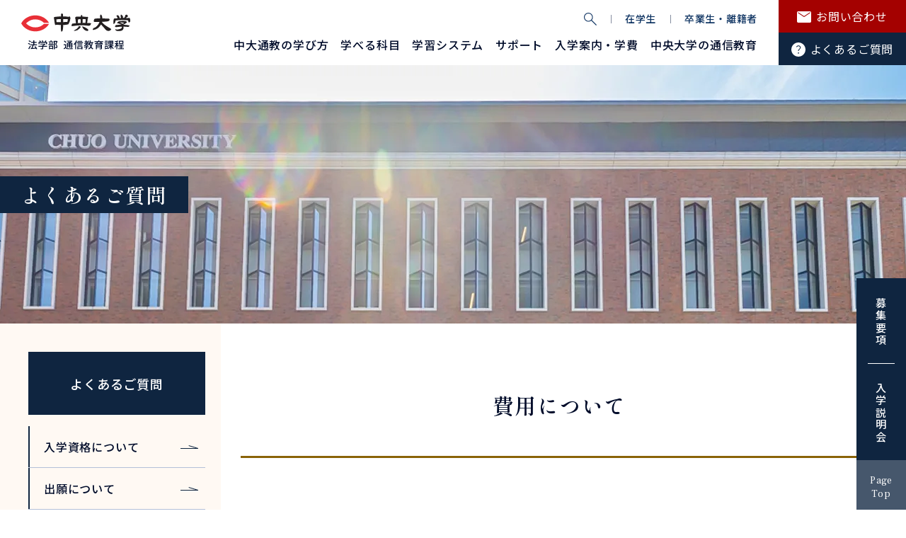

--- FILE ---
content_type: text/html
request_url: https://www.tsukyo.chuo-u.ac.jp/faq/fees/
body_size: 7488
content:
<!DOCTYPE html>
<html lang="ja">
    <head>
        <title>費用について | よくあるご質問 | 中央大学 法学部通信教育課程</title>
        <meta charset="UTF-8">
        <meta name="keywords" content="中央大学,法学,通信教育,中大通教"/>
        <meta name="description" content="費用についてよくあるご質問。中央大学法学部通信教育課程へ入学を希望される皆様へよくある質問と回答をご案内します。"/>
        <meta name="viewport" content="width=device-width,initial-scale=1.0">
        <meta name="format-detection" content="email=no,telephone=no,address=no">
        <meta http-equiv="X-UA-Compatible" content="IE=edge" />
        <meta name="referrer" content="unsafe-url">
        <meta property="og:image" content="https://www.tsukyo.chuo-u.ac.jp/common/image/sns-icon.jpg" />

                    <link rel="shortcut icon" href="https://www.tsukyo.chuo-u.ac.jp/common/image/favicon.ico" type="image/vnd.microsoft.icon"/>
            <link rel="icon" href="https://www.tsukyo.chuo-u.ac.jp/common/image/favicon.ico" type="image/vnd.microsoft.icon"/>
            <link rel="apple-touch-icon" href="https://www.tsukyo.chuo-u.ac.jp/common/image/app-icon.png" />
        
                    <link rel="stylesheet" type="text/css" href="https://www.tsukyo.chuo-u.ac.jp/common/css/master.css" media="screen,all"
                  id="master"/>
            <link rel="stylesheet" type="text/css" href="https://www.tsukyo.chuo-u.ac.jp/common/css/base/print.css" media="print"
                  id="printcss"/>
        
                        <script src="https://www.tsukyo.chuo-u.ac.jp/common/js/jquery.js"></script>
            <script src="https://www.tsukyo.chuo-u.ac.jp/common/js/pluto.js"></script>
            <script src="https://www.tsukyo.chuo-u.ac.jp/common/js/pluto-config.js"></script>
            <script src="https://www.tsukyo.chuo-u.ac.jp/common/js/contents.js"></script>
        
    <script type="text/javascript" src="https://www.tsukyo.chuo-u.ac.jp/common/js/lightbox/lightbox.js"></script>
    <script type="text/javascript" src="https://www.tsukyo.chuo-u.ac.jp/common/js/lightbox/modernizr-custom.js"></script>
    <script type="text/javascript" src="https://www.tsukyo.chuo-u.ac.jp/common/cms-flash/Scripts/swfobject_modified.js"></script>

                    <!-- Google Tag Manager 通信教育部用-->
            <script>(function(w,d,s,l,i){w[l]=w[l]||[];w[l].push({'gtm.start':
                        new Date().getTime(),event:'gtm.js'});var f=d.getElementsByTagName(s)[0],
                    j=d.createElement(s),dl=l!='dataLayer'?'&l='+l:'';j.async=true;j.src=
                    'https://www.googletagmanager.com/gtm.js?id='+i+dl;f.parentNode.insertBefore(j,f);
                })(window,document,'script','dataLayer','GTM-5QXD59M');</script>
            <!-- End Google Tag Manager -->

            <!-- Google Tag Manager -->
            <script>(function(w,d,s,l,i){w[l]=w[l]||[];w[l].push({'gtm.start':
                new Date().getTime(),event:'gtm.js'});var f=d.getElementsByTagName(s)[0],
                j=d.createElement(s),dl=l!='dataLayer'?'&l='+l:'';j.async=true;j.src=
                'https://www.googletagmanager.com/gtm.js?id='+i+dl;f.parentNode.insertBefore(j,f);
                })(window,document,'script','dataLayer','GTM-P39CLQR4');</script>
            <!-- End Google Tag Manager -->
            </head>

    <body>
            <!-- Google Tag Manager (noscript) 通信教育部用-->
        <noscript><iframe src="https://www.googletagmanager.com/ns.html?id=GTM-5QXD59M"
                          height="0" width="0" style="display:none;visibility:hidden"></iframe></noscript>
        <!-- End Google Tag Manager (noscript) -->

        <!-- Google Tag Manager (noscript) -->
        <noscript><iframe src="https://www.googletagmanager.com/ns.html?id=GTM-P39CLQR4"
                height="0" width="0" style="display:none;visibility:hidden"></iframe></noscript>
        <!-- End Google Tag Manager (noscript) -->
    
            <div id="body-in" class="faq">
                            <p class="hide"><a href="#gnavi">グローバルナビゲーションへ</a></p>
                <p class="hide"><a href="#main">本文へ</a></p>
                <p class="hide"><a href="#side">ローカルナビゲーションへ</a></p>
                <p class="hide"><a href="#footer">フッターへ</a></p>
                <hr/>
            
                            <!--**[Container Header Start]**********************************************************-->
                <header>
                    <div class="container header__wrapper">
                        <div id="header" class="header header3">

                            <div class="header__inner">

                                <div class="header__main header-main">
                                    <h1 class="header-main__logo">

                                        <a class="header-main__link" href="https://www.tsukyo.chuo-u.ac.jp/">
                                            <picture>
                                                <source srcset="https://www.tsukyo.chuo-u.ac.jp/common/image/header-logo001-sp.svg" media="(max-width: 1200px)">
                                                <img class="header-main__image" src="https://www.tsukyo.chuo-u.ac.jp/common/image/header-logo001.svg" alt="中央大学 法学部通信教育課程">
                                            </picture>
                                        </a>
                                    </h1>

                                </div><!-- /.header-main -->

                                <div class="header__sub header-sub">
                                    <div class="header-sub__nav-wrapper">
                                        <ul class="header-sub-nav__lists">
                                            <li class="header-sub-nav__list" id="js-toggle-site-search">
                                                <a href="javascript:void(0);"><img src="https://www.tsukyo.chuo-u.ac.jp/common/image/search-ic001.svg" alt="サイト内検索"></a>
                                            </li>
                                            <li class="header-sub-nav__list"><a href="https://sites.google.com/g.chuo-u.ac.jp/tsukyo-current/home" target="_blank" class="header-sub-nav__link">在学生</a></li>
                                            <li class="header-sub-nav__list"><a href="https://www.tsukyo.chuo-u.ac.jp/graduate/" class="header-sub-nav__link">卒業生・離籍者</a></li>
                                        </ul>
                                    </div><!-- /.header-sub__nav-wrapper -->

                                                                            <div class="gnavi-area">
                                            <div id="gnavi">
                                                <ul>
                                                    <li class="gnavi006"><a href="https://www.tsukyo.chuo-u.ac.jp/pr/learning-system/" target="_blank"><span>中大通教の学び方</span></a></li>
                                                    <li class="gnavi001"><a class="" href="https://www.tsukyo.chuo-u.ac.jp/subject/"><span>学べる科目</span></a></li>
                                                    <li class="gnavi002"><a class="" href="https://www.tsukyo.chuo-u.ac.jp/system/"><span>学習システム</span></a></li>
                                                    <li class="gnavi003"><a class="" href="https://www.tsukyo.chuo-u.ac.jp/support_tool/"><span>サポート</span></a></li>
                                                    <li class="gnavi004"><a class="" href="https://www.tsukyo.chuo-u.ac.jp/guide/"><span>入学案内・学費</span></a></li>
                                                    <li class="gnavi005"><a class="" href="https://www.tsukyo.chuo-u.ac.jp/about/"><span>中央大学の通信教育</span></a></li>
                                                </ul>
                                            </div><!--//gnavi-->
                                        </div><!--//gnavi-area-->
                                    

                                    <div id="google-site-search" class="header-sub__site-search-wrapper">
                                        <div class="header-sub__site-search site-search js-footer-menu" id="js-search-area">
                                            <div class="site-search__inner">
                                                <form class="search-form" action="https://www.google.co.jp/search" method="get" target="_blank">
                                                    <div>
                                                        <input type="text" name="q" size="10" class="input-q" />
                                                        <input type="hidden" name="q" value="-current"><!--
                                                      --><input type="hidden" name="ie" value="utf-8"><!--
                                                      --><input type="hidden" name="oe" value="utf-8"><!--
                                                      --><input type="hidden" name="hl" value="ja"><!--
                                                      --><input type="hidden" name="sitesearch" value="tsukyo.chuo-u.ac.jp">
                                                        <input name="sa" type="image" id="btn01" src="https://www.tsukyo.chuo-u.ac.jp/common/image/search-ic002.svg" alt="検索" class="site-search__search-button" />
                                                    </div>
                                                </form>
                                                <script src="https://www.google.com/cse/brand?form=cse-search-box&amp;lang=ja"></script>
                                            </div><!-- /.site-search__inner -->
                                        </div><!-- /.site-search -->
                                    </div><!-- /.site-search-wrapper -->


                                    <div class="header-sub__button-list-wrapper">
                                        <ul class="header-sub__button-list">
                                            <li class="header-sub__button-item header-sub__button-item--item1">
                                                <a href="https://www.tsukyo.chuo-u.ac.jp/contact/" class="header-sub__button"><span>お問い合わせ</span></a>
                                            </li>
                                            <li class="header-sub__button-item header-sub__button-item--item2">
                                                <a href="https://www.tsukyo.chuo-u.ac.jp/faq/" class="header-sub__button"><span>よくあるご質問</span></a>
                                            </li>
                                        </ul>
                                    </div><!-- /.header-sub__button-list-wrapper -->


                                </div><!-- /.header__sub -->

                                <div class="header__sp-menu header__sp-menu--type2">
                                    <input type="checkbox" id="toggle-menu2" class="header-sp-menu__state-check">
                                    <p class="header-sp-menu-btn">
                                        <label for="toggle-menu2" class="header-sp-menu-btn__label">
                                            <span class="bar header-sp-menu-btn__bar"></span>
                                            <span class="bar header-sp-menu-btn__bar"></span>
                                            <span class="bar header-sp-menu-btn__bar"></span>
                                            <span class="header-sp-menu-btn__txt header-sp-menu-btn__txt--menu">MENU</span>
                                        </label>
                                    </p>

                                    <div class="header-sp-search__button-wrapper">
                                        <a href="#" class="header-sp-search__button" id="js-toggle-site-search-sp">
                                            <span>SEARCH</span>
                                        </a>
                                    </div><!-- /.header-sp-search__button-wrapper -->

                                    <div class="header-sp-drawer__wrapper">
                                        <div class="header-sp-nav__container header-sp-nav__container--container1">
                                            <ul class="header-sp-nav__lists">
                                                <li class="header-sp-nav__list"><a class="header-sp-nav__link" href="https://www.tsukyo.chuo-u.ac.jp/pr/learning-system/" target="_blank"><span class="header-sp-nav__txt">中大通教の学び方</span></a></li>
                                                <li class="header-sp-nav__list"><a class="header-sp-nav__link" href="https://www.tsukyo.chuo-u.ac.jp/subject/"><span class="header-sp-nav__txt">学べる科目</span></a></li>
                                                <li class="header-sp-nav__list"><a class="header-sp-nav__link" href="https://www.tsukyo.chuo-u.ac.jp/system/"><span class="header-sp-nav__txt">学習システム</span></a></li>
                                                <li class="header-sp-nav__list"><a class="header-sp-nav__link" href="https://www.tsukyo.chuo-u.ac.jp/support_tool/"><span class="header-sp-nav__txt">サポート</span></a></li>
                                                <li class="header-sp-nav__list"><a class="header-sp-nav__link" href="https://www.tsukyo.chuo-u.ac.jp/guide/"><span class="header-sp-nav__txt">入学案内・学費</span></a></li>
                                                <li class="header-sp-nav__list"><a class="header-sp-nav__link" href="https://www.tsukyo.chuo-u.ac.jp/about/"><span class="header-sp-nav__txt">中央大学の通信教育</span></a></li>
                                            </ul>
                                        </div>

                                        <div class="header-sp-nav__container header-sp-nav__container--container2">
                                            <ul class="header-sp-nav__lists">
                                                <li class="header-sp-nav__list"><a class="header-sp-nav__link" href="https://www.tsukyo.chuo-u.ac.jp/guide/guidance/"><span class="header-sp-nav__txt">入学説明会に参加</span></a></li>
                                                <li class="header-sp-nav__list"><a class="header-sp-nav__link" href="https://www.tsukyo.chuo-u.ac.jp/restudy/"><span class="header-sp-nav__txt">RESTUDY</span></a></li>
                                            </ul>
                                        </div>

                                        <div class="header-sp-nav__container header-sp-nav__container--container3">
                                            <ul class="header-sp-nav__lists">
                                                <li class="header-sp-nav__list"><a class="header-sp-nav__link" href="https://sites.google.com/g.chuo-u.ac.jp/tsukyo-current/home" target="_blank"><span class="header-sp-nav__txt">在学生</span></a></li>
                                                <li class="header-sp-nav__list"><a class="header-sp-nav__link" href="https://www.tsukyo.chuo-u.ac.jp/graduate/"><span class="header-sp-nav__txt">卒業生・<br>離籍者</span></a></li>
                                                <li class="header-sp-nav__list"><a class="header-sp-nav__link" href="https://www.tsukyo.chuo-u.ac.jp/guide/flow/"><span class="header-sp-nav__txt">出願はこちら</span></a></li>
                                            </ul>
                                        </div>

                                        <div class="header-sp-nav__container header-sp-nav__container--container4">
                                            <ul class="header-sp-nav__lists">
                                                <li class="header-sp-nav__list"><a class="header-sp-nav__link" href="https://www.tsukyo.chuo-u.ac.jp/faq/"><span class="header-sp-nav__txt">よくあるご質問</span></a></li>
                                                <li class="header-sp-nav__list"><a class="header-sp-nav__link" href="https://www.tsukyo.chuo-u.ac.jp/contact/"><span class="header-sp-nav__txt">お問い合わせ</span></a></li>
                                            </ul>
                                        </div>
                                    </div>

                                    <label class="header-sp-menu__cover" for="toggle-menu2"></label>
                                </div><!-- /.header__sp-menu -->


                            </div><!-- /.header__inner -->

                        </div><!-- /.header -->
                    </div><!-- /.header-wrapper -->
                </header>
                <!--**[//Container Header End]**********************************************************-->
            
            

                <div class="category-image-container">
        <div class="category-image-container-in"><p class="category-image-container-text">よくあるご質問</p></div>
    </div>
    <!--==Container Contents Start=====================================================================-->
    <div class="main-container clearfix">
    <div class="wrapper-area underbg clearfix">
    <!--==Print Area Start=====================================================================-->
    <div class="print-area">
        <div class="print-area-in clearfix">
            <!--==Print Start================-->
            <div class="print clearfix" id="print-btn-area">
                <noscript>
                <p>[印刷ボタン機能]JavaScript推奨</p>
                </noscript>
            </div>
            <!--print-btn-area-->
            <!--==//Print End================-->
            <hr>
        </div>
    </div><!--//Print-area-->
    <!--==//Print Area End=====================================================================-->

    <!--==Wrapper Start=====================================================================-->
    <div id="wrapper-under" class="clearfix">
            <!--**[Main Area Start]**********************************************************-->
        <article>
            <div id="main" class="clearfix">
                <!--==h1 Start=============================================-->
                <div class="h1-area">
                    <div class="h1-area-in">
                        <h1>費用について</h1>
                    </div>
                </div>
                <hr>
                <!--//h1-area-->
                <!--==//h1 End===========================================-->
                <!--==Main Contents Start=====================================================================-->
                <div class="main-contents">

                    
                                                                            
                                
        <!--==Anchor Start================-->
        <div class="anchor-area">
            <div class="anchor-area-in clearfix">
                <div class="pageindex"><p>ページ内目次</p></div>
                <div class="anchor-box">
                    <ul class="str01 clearfix">
                                                                                                                                                                <li><a href="#8807552c">基本授業料の年間9万円以外に必要な費用はありますか。</a>
                                        </li>
                                                                                                                                                                                                                    <li><a href="#25ad4ab1">卒業するまでに費用はいくらかかりますか。</a>
                                        </li>
                                                                                                                                                                                                                    <li><a href="#7a3c3fce">学費をカード払いや分割払いにすることはできますか。</a>
                                        </li>
                                                                                                                                                                                                                    <li><a href="#3644a928">通教生が利用できる奨学金制度はありますか。</a>
                                        </li>
                                                                                                                                                                                                                                                                                                                                                                                                                                                                                                                                                                                                                                                                                                                                                                                                                                </ul>
                </div>
            </div>
        </div>
        <hr><!--//anchor-area-->
        <!--==//Anchor End================-->
    
            

                                                <!--==1Column Start========================================-->
    <div class="column-area">
        <div class="column1 clearfix">
            <div class="column-box clearfix">
                <!--//ここから1カラム//////////////////////-->
                                                            <!--==h2 Start================-->
        <div class="h2-area">
            <div class="h2-area-in">
                <h2 id="8807552c">基本授業料の年間9万円以外に必要な費用はありますか。</h2>
            </div>
        </div><!--//h2-area-->
        <!--==//h2 End================-->
    
                                                
    <!--==Table Area Start================-->
    <div class="table-area">
        <table>
                            <tr>
                                                                                                        <td style="background-color:#f2ead8" width="7%"><span class="center-justification">A</span></td>
                                                                                                                                                            <td width="%">スクーリング受講料、指定教科書購入費用、科目試験やスクーリングの会場に行くための交通費、レポートの郵送料等がかかります。個人により年間の費用は異なりますので、詳細は<span class="strong"><strong><a href="https://www.tsukyo.chuo-u.ac.jp/guide/cost/">「学費」</a></strong></span>のページを参照してください。<br />
<br />
<a href="https://www.tsukyo.chuo-u.ac.jp/guide/cost/"><span style="font-size:110%;"><span class="strong"><strong>⇒学費</strong></span></span></a></td>
                                                                                        </tr>
                    </table>
    </div><!--//table-area-->
    <!--==//Table Area End================-->

                                                    <!--==h2 Start================-->
        <div class="h2-area">
            <div class="h2-area-in">
                <h2 id="25ad4ab1">卒業するまでに費用はいくらかかりますか。</h2>
            </div>
        </div><!--//h2-area-->
        <!--==//h2 End================-->
    
                                                
    <!--==Table Area Start================-->
    <div class="table-area">
        <table>
                            <tr>
                                                                                                        <td style="background-color:#f2ead8" width="7%"><span class="center-justification">A</span></td>
                                                                                                                                                            <td width="%">在籍年数、履修科目、スクーリングの種類など、個々の学習状況により総額が変わります。参考までに、<span class="strong"><strong><a href="https://www.tsukyo.chuo-u.ac.jp/guide/cost/regular/#93ef4096">卒業までにかかる費用</a></strong></span>として1年次入学から最短の4年間で卒業した場合、3年次入学から最短の2年間で卒業した場合をモデルケースとして<span class="strong"><strong><a href="https://www.tsukyo.chuo-u.ac.jp/guide/cost/">「学費」</a></strong></span>のページで紹介しています。<br />
<span class="strong"><strong><a href="https://www.tsukyo.chuo-u.ac.jp/restudy/">「RESTUDY」</a></strong></span>では<a href="https://www.tsukyo.chuo-u.ac.jp/restudy/modelcase/"><span class="strong"><strong>「履修モデルケース」</strong></span></a>として実際の卒業生が入学から卒業までにかかった費用を公開しています。<br />
<br />
<a href="https://www.tsukyo.chuo-u.ac.jp/guide/cost/"><span style="font-size:110%;"><span class="strong"><strong>⇒学費</strong></span></span></a><br />
<span style="font-size:110%;"><span class="strong"><strong><a href="https://www.tsukyo.chuo-u.ac.jp/restudy/">⇒RESTUDY</a></strong></span></span></td>
                                                                                        </tr>
                    </table>
    </div><!--//table-area-->
    <!--==//Table Area End================-->

                                                    <!--==h2 Start================-->
        <div class="h2-area">
            <div class="h2-area-in">
                <h2 id="7a3c3fce">学費をカード払いや分割払いにすることはできますか。</h2>
            </div>
        </div><!--//h2-area-->
        <!--==//h2 End================-->
    
                                                
    <!--==Table Area Start================-->
    <div class="table-area">
        <table>
                            <tr>
                                                                                                        <td style="background-color:#f2ead8" width="7%"><span class="center-justification">A</span></td>
                                                                                                                                                            <td width="%">基本授業料を含め、全ての納入金についてカード支払いや分割払いはできません。</td>
                                                                                        </tr>
                    </table>
    </div><!--//table-area-->
    <!--==//Table Area End================-->

                                                    <!--==h2 Start================-->
        <div class="h2-area">
            <div class="h2-area-in">
                <h2 id="3644a928">通教生が利用できる奨学金制度はありますか。</h2>
            </div>
        </div><!--//h2-area-->
        <!--==//h2 End================-->
    
                                                
    <!--==Table Area Start================-->
    <div class="table-area">
        <table>
                            <tr>
                                                                                                        <td style="background-color:#f2ead8" width="7%"><span class="center-justification">A</span></td>
                                                                                                                                                            <td width="%">正科生のみ対象の奨学金制度があります。日本学生支援機構の奨学金（給付、貸与）、白門奨学会「水野冨久司冠奨学金」（給付・隔年）等があります。詳細は <a href="https://www.tsukyo.chuo-u.ac.jp/guide/cost/regular/scholarship/index.html">奨学金（正科生）</a> をご覧ください。<br />
<br />
<span style="font-size:110%;"><span class="strong"><strong><a href="https://www.tsukyo.chuo-u.ac.jp/guide/cost/regular/scholarship/">⇒奨学金（正科生）</a></strong></span></span></td>
                                                                                        </tr>
                    </table>
    </div><!--//table-area-->
    <!--==//Table Area End================-->

            
                <!--//ここまで1カラム//////////////////////-->
            </div>
            <!--//column-box-->
        </div>
        <!--//column1-->
    </div><!--//column-area-->
    <!--==//1Column End========================================-->

                                                <!--==1Column Start========================================-->
    <div class="column-area">
        <div class="column1 clearfix">
            <div class="column-box clearfix">
                <!--//ここから1カラム//////////////////////-->
                                                    <!--==HTML Area Start===========-->
    <div class="html-area clearfix clear">
        <div class="html-area-in clearfix ">
            <hr class="mgb-sp010">
<hr style="display:block; border-width:1px 0px 0px 0px; border-style:solid; border-color:#b3c0d8; margin:40px 0px 0px 0px; ">
        </div>
    </div><!--//html-area-->
    <!--==//HTML Area End===========-->

            
                <!--//ここまで1カラム//////////////////////-->
            </div>
            <!--//column-box-->
        </div>
        <!--//column1-->
    </div><!--//column-area-->
    <!--==//1Column End========================================-->

                                                                                    
            

                                                                                                
            <!--== Link Area Start ======================================-->
        <div class="link-area">
            <div class="link-area-in str03 clearfix">
                                    <div class="link-title-area">
                        <div class="link-title-area-in">
                            <h2>よくあるご質問</h2>
                        </div>
                    </div><!--//link-title-area-->
                                                    <div class="link-box">
                        <div class="link-box-in clearfix">
                            <ul class="clearfix">
                                                                <li class="clearfix">
                                    <div class="box-inner">
                                                                                <div class="txt-area">
                                                                                            <p class="sttl"><a
                                                            href="https://www.tsukyo.chuo-u.ac.jp/faq/qualification/">入学資格について</a>
                                                </p>
                                                                                        <p class="txt"></p>
                                        </div>
                                    </div>
                                </li>
                                                                <li class="clearfix">
                                    <div class="box-inner">
                                                                                <div class="txt-area">
                                                                                            <p class="sttl"><a
                                                            href="https://www.tsukyo.chuo-u.ac.jp/faq/study2/">学習について</a>
                                                </p>
                                                                                        <p class="txt"></p>
                                        </div>
                                    </div>
                                </li>
                                                                <li class="clearfix">
                                    <div class="box-inner">
                                                                                <div class="txt-area">
                                                                                            <p class="sttl"><a
                                                            href="https://www.tsukyo.chuo-u.ac.jp/faq/graduation/">卒業について</a>
                                                </p>
                                                                                        <p class="txt"></p>
                                        </div>
                                    </div>
                                </li>
                                                                <li class="clearfix">
                                    <div class="box-inner">
                                                                                <div class="txt-area">
                                                                                            <p class="sttl"><a
                                                            href="https://www.tsukyo.chuo-u.ac.jp/faq/application/">出願について</a>
                                                </p>
                                                                                        <p class="txt"></p>
                                        </div>
                                    </div>
                                </li>
                                                                <li class="clearfix">
                                    <div class="box-inner">
                                                                                <div class="txt-area">
                                                                                            <p class="sttl"><a
                                                            href="https://www.tsukyo.chuo-u.ac.jp/faq/certificate/">証明書について</a>
                                                </p>
                                                                                        <p class="txt"></p>
                                        </div>
                                    </div>
                                </li>
                                                                <li class="clearfix">
                                    <div class="box-inner">
                                                                                <div class="txt-area">
                                                                                            <p class="sttl">費用について
                                                </p>
                                                                                        <p class="txt"></p>
                                        </div>
                                    </div>
                                </li>
                                                            </ul>
                        </div>
                    </div><!--//link-box-->
                            </div>
        </div>
        <hr/><!--//link-area-->
        <!--== Link Area End ======================================-->
    
            

    

                    
                    
                </div>
                <!--//main-contents-->
                <!--==//Main Contents End=====================================================================-->
            </div>
            <!--//main-->
        </article>
        <!--**[//Main Area End]**********************************************************-->
    
    <!--**[Side Area Start]**********************************************************-->
            <div id="side">
                                    <!--==Local Navi Start=================================-->
                    <div class="lnavi-area">
                                                    <div class="category-area">
                                <p class="category"><a href="https://www.tsukyo.chuo-u.ac.jp/faq/index.html">よくあるご質問</a></p>
                            </div>
                        
                                                    <div class="lnavi clearfix">
                                                                    <ul class="second">
                                                                                    <li class="">
                                                                                                    <a href="https://www.tsukyo.chuo-u.ac.jp/faq/qualification/index.html">入学資格について</a>
                                                                                                                                            </li>
                                                                                    <li class="">
                                                                                                    <a href="https://www.tsukyo.chuo-u.ac.jp/faq/application/index.html">出願について</a>
                                                                                                                                            </li>
                                                                                    <li class="">
                                                                                                    <a href="https://www.tsukyo.chuo-u.ac.jp/faq/study2/index.html">学習について</a>
                                                                                                                                            </li>
                                                                                    <li class="current page-c">
                                                                                                    <a href="https://www.tsukyo.chuo-u.ac.jp/faq/fees/index.html">費用について</a>
                                                                                                                                            </li>
                                                                                    <li class="">
                                                                                                    <a href="https://www.tsukyo.chuo-u.ac.jp/faq/certificate/index.html">証明書について</a>
                                                                                                                                            </li>
                                                                                    <li class="">
                                                                                                    <a href="https://www.tsukyo.chuo-u.ac.jp/faq/graduation/index.html">卒業について</a>
                                                                                                                                            </li>
                                                                            </ul>
                                                                <hr>
                            </div><!--//lnavi-->
                                            </div><!--//lnavi-area-->
                    <!--==//Local Navi End=================================-->
                
                                                            <!--==Banner Start=================================-->
                        <div class="banner-area">
                            <div class="banner-area-in">
                                <ul class="clearfix">
                                                                            <li>
                                                                                            <a href="https://www.tsukyo.chuo-u.ac.jp/restudy/"><img
                                                            src="https://www.tsukyo.chuo-u.ac.jp/media/side_restudy04.webp"
                                                            alt="RESTUDY 卒業生・在学生の声"/></a>
                                                                                    </li>
                                                                            <li>
                                                                                            <a href="https://www.tsukyo.chuo-u.ac.jp/movie/"><img
                                                            src="https://www.tsukyo.chuo-u.ac.jp/media/movie-banner-2.webp"
                                                            alt="体験スクーリング"/></a>
                                                                                    </li>
                                                                            <li>
                                                                                            <a href="https://www.tsukyo.chuo-u.ac.jp/guide/flow/#11a5e31b"><img
                                                            src="https://www.tsukyo.chuo-u.ac.jp/media/nt01_outside.webp"
                                                            alt="インターネット出願はこちら（受付期間外）"/></a>
                                                                                    </li>
                                                                    </ul>
                            </div>
                        </div>
                        <hr>
                        <!--==//Banner End=================================-->
                                    
            </div>
            <!--//side-->
            <!--**[//Side Area End]**********************************************************-->
    </div>
    <!--//wrapper-under-->
    <!--==//Wrapper End=====================================================================-->

            <!--==//Bottom Link Start=====================================================================-->
        <div class="bottomlink-area clearfix">
            <div class="bottomlink-area-in clearfix">
                <div class="bottomlink clearfix">
                                            <p class="ctop"><a
                                    href="https://www.tsukyo.chuo-u.ac.jp/faq/index.html">よくあるご質問</a>
                        </p>
                                        <p class="go-home"><a href="https://www.tsukyo.chuo-u.ac.jp/">ホームへ戻る</a></p>

                    <p class="go-top"><a href="#body-in">ページの先頭へ戻る</a></p>
                </div>
            </div>
        </div><!--//bottomlink-->
        <!--==//Bottom Link End=====================================================================-->
    
    </div>
    <!--//wrapper-area-->
    </div><!--//main-container-->
    <!--==//Container Contents End=====================================================================-->


                <!--==Bread Area Start=====================================================================-->
    <div class="bread-area">
        <div class="bread-area-in clearfix">
            <!--==Bread Start================-->
            <div class="bread">
                <div class="bread-in">
                    <ol itemscope="" itemtype="https://schema.org/BreadcrumbList">
                                                <li itemprop="itemListElement" itemscope="" itemtype="https://schema.org/ListItem">
                            <a itemprop="item" href="https://www.tsukyo.chuo-u.ac.jp/">
                                <span itemprop="name">ホーム</span>
                            </a>
                            <meta itemprop="position" content="1">
                        </li>
                                                                                <li itemprop="itemListElement" itemscope="" itemtype="https://schema.org/ListItem">
                                &nbsp;&gt;&nbsp;
                                <a itemprop="item" href="https://www.tsukyo.chuo-u.ac.jp/faq/index.html">
                                    <span itemprop="name">よくあるご質問</span>
                                </a>
                                <meta itemprop="position" content="2">
                            </li>
                                                <li itemprop="itemListElement" itemscope="" itemtype="https://schema.org/ListItem">
                            &nbsp;&gt;&nbsp;
                            <span itemprop="name">費用について</span>
                            <meta itemprop="position" content="3">
                        </li>
                    </ol>
                </div>
            </div>
            <!--bread-->
            <!--==//Bread End================-->
        </div>
    </div>
    <!--//bread-area-->
    <!--==//Bread Area End=====================================================================-->


                            <!--**[Container Footer Start]**********************************************************-->
                <footer>
                    <div class="container footer__wrapper">
                        <div id="footer" class="footer">

                            <div class="footer-upper">

                                <div class="footer-upper-in">

                                    <div class="footer-sns__main">
                                        <div class="footer-sns__title"><span>中大通教 公式SNS</span></div>

                                        <div class="footer-sns__description">
                                            通信教育課程に関する情報を<br>
                                            リアルタイムでいち早くお届けします。
                                        </div>
                                    </div>

                                    <div class="footer-sns__list-wrapper">
                                        <ul class="footer-sns__list">
                                            <li class="footer-sns__item footer-sns__item--item1">
                                                <a href="https://www.facebook.com/chuotsukyo.PR/" target="_blank">
                                                    <div class="footer-sns__icon-wrapper">
                                                        <img src="https://www.tsukyo.chuo-u.ac.jp/common/image/sns-ic001.svg" alt="Facebook" class="footer-sns__icon">
                                                    </div>
                                                    <span>Facebook</span>
                                                </a>
                                            </li>
                                            <li class="footer-sns__item footer-sns__item--item2">
                                                <a href="https://note.com/chuo_tsukyo/" target="_blank">
                                                    <div class="footer-sns__icon-wrapper">
                                                        <img src="https://www.tsukyo.chuo-u.ac.jp/common/image/sns-ic002.svg" alt="note" class="footer-sns__icon">
                                                    </div>
                                                    <span>note</span>
                                                </a>
                                            </li>
                                            <li class="footer-sns__item footer-sns__item--item3">
                                                <a href="https://twitter.com/chuo_tsukyo" target="_blank">
                                                    <div class="footer-sns__icon-wrapper">
                                                        <img src="https://www.tsukyo.chuo-u.ac.jp/common/image/sns-ic003.svg" alt="X(Twitter)" class="footer-sns__icon">
                                                    </div>
                                                    <span>X（Twitter）</span>
                                                </a>
                                            </li>
                                            <li class="footer-sns__item footer-sns__item--item4">
                                                <a href="https://page.line.me/chuo_tsukyo" target="_blank">
                                                    <div class="footer-sns__icon-wrapper">
                                                        <img src="https://www.tsukyo.chuo-u.ac.jp/common/image/sns-ic004.svg" alt="LINE" class="footer-sns__icon">
                                                    </div>
                                                    <span>LINE</span>
                                                </a>
                                            </li>
                                            <li class="footer-sns__item footer-sns__item--item5">
                                                <a href="https://www.youtube.com/channel/UCKODbSaLTIbyZVwWlnYOeWA" target="_blank">
                                                    <div class="footer-sns__icon-wrapper">
                                                        <img src="https://www.tsukyo.chuo-u.ac.jp/common/image/sns-ic005.svg" alt="YouTube" class="footer-sns__icon">
                                                    </div>
                                                    <span>YouTube</span>
                                                </a>
                                            </li>
                                        </ul>
                                    </div><!-- /.footer-sns__list-wrapper -->
                                </div><!-- /.footer-upper-in -->

                            </div><!-- /.footer-upper -->

                            <div class="footer-middle">
                                <div class="footer-middle-in">

                                    <div class="footer__main footer-main">
                                        <dl class="footer-main__list">
                                            <dt class="footer-main__brand">
                                                <a href="https://www.tsukyo.chuo-u.ac.jp/">
                                                    <picture>
                                                        <source srcset="https://www.tsukyo.chuo-u.ac.jp/common/image/footer-logo001-sp.svg" media="(max-width: 767px)">
                                                        <img src="https://www.tsukyo.chuo-u.ac.jp/common/image/footer-logo001.svg" alt="中央大学 法学部通信教育課程" class="footer-main__logo">
                                                    </picture>
                                                </a>

                                            </dt>
                                            <dd class="footer-main__address">〒192-0351 東京都八王子市東中野742-1</dd>
                                        </dl>
                                    </div> <!-- /.footer__main -->

                                    <div class="footer__sub footer-sub">
                                        <div class="footer-sub__univ">
                                            <a href="https://www.chuo-u.ac.jp/" target="_blank">中央大学トップページ</a>
                                        </div>
                                        <ul class="footer-sub__list">
                                            <li class="footer-sub__list-item footer-sub__list-item--item1"><a href="https://www.tsukyo.chuo-u.ac.jp/access/"><span>アクセス</span></a></li>
                                            <li class="footer-sub__list-item footer-sub__list-item--item2"><a href="https://www.tsukyo.chuo-u.ac.jp/contact/"><span>お問い合わせ</span></a></li>
                                        </ul>
                                    </div><!-- /.footer__sub footer-sub -->
                                </div><!-- /.footer-middle-in -->
                            </div><!-- /.footer-middle -->

                            <div class="footer-under">
                                <div class="footer-under-in">

                                    <div class="footer__nav-wrapper">
                                        <ul class="footer-nav__lists">
                                            <li class="footer-nav__list"><a class="footer-nav__link" href="https://www.tsukyo.chuo-u.ac.jp/sitepolicy/">サイトポリシー</a></li>
                                            <li class="footer-nav__list"><a class="footer-nav__link" href="https://www.tsukyo.chuo-u.ac.jp/policy/">個人情報保護方針</a></li>
                                            <li class="footer-nav__list"><a class="footer-nav__link" href="https://www.tsukyo.chuo-u.ac.jp/sitemap.html">サイトマップ</a></li>
                                        </ul>
                                    </div><!-- /.footer__nav-wrapper -->

                                    <p class="footer__copy">© 2024 Chuo University Distance Learning Division,Faculty of Law</p>

                                </div><!-- /.footer-under-in -->
                            </div><!-- /.footer-under -->


                        </div><!-- /.footer -->


                    </div> <!-- /.footer__wrapper -->

                </footer>


                <div class="footer__floating-btn-wrapper">
                    <ul>
                        <li><a href="https://www.tsukyo.chuo-u.ac.jp/guide/entry/"><span>募集要項</span></a></li>
                        <li><a href="https://www.tsukyo.chuo-u.ac.jp/guide/guidance/"><span>入学説明会</span></a></li>
                        <li><a href="#body-in"><span>Page<br>Top</span></a></li>
                    </ul>
                </div>
                <!--**[//Container Footer End]**********************************************************-->
                    </div><!--//body-in-->
        </body>
</html>


--- FILE ---
content_type: text/css
request_url: https://www.tsukyo.chuo-u.ac.jp/common/css/master.css
body_size: 121
content:
@charset "UTF-8";

/* master.css
**************************************************************************************/


/* import base
------------------------------------------------------------ */
@import "base/default.css";
@import "base/frame.css";
@import "base/header.css";
@import "base/footer.css";
@import "base/main.css";
@import "base/lnavi.css";

/* import category
------------------------------------------------------------ */
@import "category/home.css";
@import "category/sitemap.css";
@import "category/news.css";
@import "category/blog.css";
@import "category/under-1col.css";

@import "category/form.css";

/* import lightbox
------------------------------------------------------------ */
@import "base/lightbox.css";

/* import partial
------------------------------------------------------------ */
@import "parts/mainvisual.css";
@import "parts/sp-header-menu2.css";
@import "parts/under-category-image.css";

@import "parts/html-parts.css";

/* import fonts
------------------------------------------------------------ */
@import url('https://fonts.googleapis.com/css?family=Noto+Sans+JP:400,500,700&display=swap&subset=japanese');
/*@import url('https://fonts.googleapis.com/css2?family=Shippori+Mincho&display=swap');*/
@import url('https://fonts.googleapis.com/css2?family=Shippori+Mincho:wght@400;500;600;700&display=swap');
@import url('https://fonts.googleapis.com/css2?family=Frank+Ruhl+Libre:wght@300..900&display=swap');


--- FILE ---
content_type: text/css
request_url: https://www.tsukyo.chuo-u.ac.jp/common/css/base/default.css
body_size: 1065
content:
@charset "UTF-8";
/* default.css
**************************************************************************************/
/* CSS Reset
=============================================================================*/
body {
    -moz-text-size-adjust: 100%;
    -webkit-text-size-adjust: 100%;
    -ms-text-size-adjust: 100%;
}

html, body, div, span, applet, object, iframe,
h1, h2, h3, h4, h5, h6, p, blockquote, pre,
a, abbr, acronym, address, big, cite, code,
del, dfn, em, img, ins, kbd, q, s, samp,
small, strike, strong, sub, sup, tt, var,
b, u, i, center,
dl, dt, dd, ol, ul, li,
fieldset, form, label, legend,
table, caption, tbody, tfoot, thead, tr, th, td,
article, aside, canvas, details, embed,
figure, figcaption, footer, header, hgroup,
menu, nav, output, ruby, section, summary,
time, mark, audio, video {
    margin: 0;
    padding: 0;
    border: 0;
    font-style: normal;
    font-size: 100%;
    vertical-align: baseline;
}

article, aside, details, figcaption, figure,
footer, header, hgroup, menu, nav, section {
    display: block;
}

html {
    overflow-y: scroll;
}

blockquote, q {
    quotes: none;
}

blockquote:before, blockquote:after,
q:before, q:after {
    content: none;
}

input, textarea {
    margin: 0;
    padding: 0;
}

ol, ul {
    list-style: none;
}

table {
    border-collapse: collapse;
    border-spacing: 0;
}

caption, th {
    text-align: left;
}

a:focus {
    outline: none;
}

/*Artis-add*/
br {
    letter-spacing: normal;
}

hr {
    display: none;
}

img {
    vertical-align: bottom;
    font-size: 1px;
}

img a {
    border: none;
}

/*gsc-result*/
.gsc-result .gs-title {
    height: 1.4em !important;
}

/* Voice Reader Hide
=============================================================================*/
p.hide {
    margin: 0;
    padding: 0;
    width: 0;
    height: 0;
    overflow: hidden;
    position: absolute;
}

/* Float Clear
=============================================================================*/
.clearfix:after {
    content: ".";
    display: block;
    height: 0;
    clear: both;
    visibility: hidden;
    line-height: 0;
    font-size: 0;
}

.clearfix {
    display: inline-block;
}

/*\*/
* html .clearfix {
    height: 1%;
}

.clearfix {
    display: block;
}

/**/
.clear {
    clear: both;
}

/* Layout Space
=============================================================================*/
.sp-mb000 {
    margin-bottom: 0 !important;
}

.sp-mb005 {
    margin-bottom: 5px !important;
}

.sp-mb010 {
    margin-bottom: 10px !important;
}

.sp-mb015 {
    margin-bottom: 15px !important;
}

.sp-mb020 {
    margin-bottom: 20px !important;
}

.sp-mb025 {
    margin-bottom: 25px !important;
}

.sp-mb030 {
    margin-bottom: 30px !important;
}

.sp-mb040 {
    margin-bottom: 40px !important;
}

.sp-mb050 {
    margin-bottom: 50px !important;
}

.sp-mb075 {
    margin-bottom: 75px !important;
}

.sp-mb100 {
    margin-bottom: 100px !important;
}

.sp-mb125 {
    margin-bottom: 125px !important;
}

.sp-mb150 {
    margin-bottom: 150px !important;
}

.sp-mb200 {
    margin-bottom: 200px !important;
}

.sp-pb000 {
    padding-bottom: 0 !important;
}

.sp-pb005 {
    padding-bottom: 5px !important;
}

.sp-pb010 {
    padding-bottom: 10px !important;
}

.sp-pb015 {
    padding-bottom: 15px !important;
}

.sp-pb020 {
    padding-bottom: 20px !important;
}

.sp-pb025 {
    padding-bottom: 25px !important;
}

.sp-pb030 {
    padding-bottom: 30px !important;
}

.sp-pb040 {
    padding-bottom: 40px !important;
}

.sp-pb050 {
    padding-bottom: 50px !important;
}

.sp-pb075 {
    padding-bottom: 75px !important;
}

.sp-pb100 {
    padding-bottom: 100px !important;
}

.sp-pb125 {
    padding-bottom: 125px !important;
}

.sp-pb150 {
    padding-bottom: 150px !important;
}

.sp-pb200 {
    padding-bottom: 200px !important;
}

/* Text Decoration (CMS)
=============================================================================*/
/*Color*/
span.color-01 {
    color: #000000;
}

span.color-02 {
    color: #ffffff;
}

span.color-03 {
    color: #800000;
}

span.color-04 {
    color: #000080;
}

span.color-05 {
    color: #ff3366;
}

span.color-06 {
    color: #ff0000;
}

span.color-07 {
    color: #ff9900;
}

span.color-08 {
    color: #A40100;
}

span.color-09 {
    color: #008000;
}

span.color-10 {
    color: #00ccff;
}

/*Style*/
span.strong {
    font-weight: bold;
}

span.i {
    font-style: italic;
    font-family: MS UI Gothic,Verdana,sans-serif,"ヒラギノ角ゴ Pro W3","Osaka","ＭＳ Ｐゴシック";
}

span.v-top {
    vertical-align: top;
    font-size: 80%;
}

span.v-bottom {
    vertical-align: bottom;
    font-size: 80%;
}

span.right-adjust {
    display: block;
    text-align: right;
}

span.center-justification {
    display: block;
    text-align: center;
}

span.non-breaking {
    display: block;
    text-align: right;
}

span strong {
    font-weight: bold;
}

span sup {
    vertical-align: top;
    font-size: 80%;
}

span sub {
    vertical-align: bottom;
    font-size: 80%;
}


--- FILE ---
content_type: text/css
request_url: https://www.tsukyo.chuo-u.ac.jp/common/css/base/frame.css
body_size: 344
content:
@charset "UTF-8";
/*
:root,
:root *,
:root *::before,
:root *::after {
    box-sizing: border-box;
}
*/
body {
    position: relative;
    margin: 0;
    padding: 0;
    font-size: 100%;
    -webkit-text-size-adjust: 100%;
}

#body-in {
    color: #000C2A;
    font-family: "Noto Sans JP", "メイリオ", Meiryo, "ヒラギノ角ゴ Pro W3", "ＭＳ Ｐゴシック", sans-serif;
    font-weight: 400;
    letter-spacing: 0.05em;
    line-height: 1.8;
    box-sizing: border-box;
    /*
    min-width: $container-width-lg;
    @include mq(sm) {
        min-width: 0;
    }
    @include full-width-scroll-x($container-width-lg);
     */
}

#body-in *,
#body-in *::before,
#body-in *::after {
    box-sizing: border-box;
}

.main-container {
    width: 1200px;
    margin: 0 auto;
}

@media screen and (max-width: 767px) {
    .main-container {
        width: 100%;
    }
}

.main-container::before {
    content: '';
    display: block;
    width: 25vw;
    height: 100%;
    background-color: #FFF9F3;
    position: absolute;
    right: calc(100% - 24.4vw);
    bottom: 0;
    z-index: -1;
}

@media screen and (max-width: 1200px) {
    .main-container::before {
        left: 0;
    }
}

.home .main-container::before {
    content: none;
}

#main {
    width: 900px;
    float: right;
}

@media screen and (max-width: 767px) {
    #main {
        width: auto;
        margin: 0 auto;
        float: none;
    }
}

#side {
    width: 250px;
    float: left;
}

@media screen and (max-width: 767px) {
    #side {
        width: auto;
        margin: 0 auto;
        float: none;
    }
}

a {
    color: #000C2A;
}

a,
a:link,
a:visited,
a:hover,
a:active {
    overflow: hidden;
    text-decoration: none;
}


--- FILE ---
content_type: text/css
request_url: https://www.tsukyo.chuo-u.ac.jp/common/css/base/header.css
body_size: 1504
content:
@charset "UTF-8";
header {
    width: 100%;
    height: 92px;
    position: fixed;
    left: 0;
    top: 0;
    z-index: 70;
    background-color: #fff;
    transition: all 0.3s;
}

.is-scrolled header {
    background-color: #fff !important;
}

.home header {
    background-color: transparent;
}

@media screen and (max-width: 1200px) {
    header {
        height: 60px;
    }
}

@media screen and (max-width: 767px) {
    header {
        height: 60px;
    }
}

.header__inner {
    width: 100%;
    height: 92px;
    display: flex;
    justify-content: space-between;
    position: relative;
}

@media screen and (max-width: 1200px) {
    .header__inner {
        height: 60px;
    }
}

@media screen and (max-width: 767px) {
    .header__inner {
        height: 60px;
    }
}

.header__main {
    width: 154px;
    margin-top: 19px;
    margin-left: 30px;
}

@media screen and (max-width: 1200px) {
    .header__main {
        width: 115px;
        margin-top: 11px;
        margin-left: 12px;
    }
}

@media screen and (max-width: 767px) {
    .header__main {
        width: 115px;
        margin-top: 11px;
        margin-left: 12px;
    }
}

.header__sub {
    width: calc(100% - 154px);
    padding-right: 210px;
}

@media screen and (max-width: 1200px) {
    .header__sub {
        width: auto;
    }
}

@media screen and (max-width: 767px) {
    .header__sub {
        width: auto;
    }
}

.header-main__logo {
    width: 154px;
    font-size: 1px;
}

@media screen and (max-width: 1200px) {
    .header-main__logo {
        width: 115px;
    }
}

@media screen and (max-width: 767px) {
    .header-main__logo {
        width: 115px;
    }
}

.header-main__logo .header-main__image {
    max-width: 100%;
}

.header-sub__nav-wrapper {
    display: flex;
    justify-content: flex-end;
    padding-top: 14px;
}

@media screen and (max-width: 1200px) {
    .header-sub__nav-wrapper {
        display: none;
    }
}

@media screen and (max-width: 767px) {
    .header-sub__nav-wrapper {
        display: none;
    }
}

.header-sub-nav__lists {
    display: flex;
    justify-content: flex-end;
}

.header-sub-nav__list {
    color: #103563;
    font-size: 14px;
    font-weight: 500;
    letter-spacing: 0.05em;
    position: relative;
}

.header-sub-nav__list + .header-sub-nav__list {
    margin-left: 20px;
    padding-left: 20px;
}

.header-sub-nav__list + .header-sub-nav__list::before {
    content: '';
    display: block;
    width: 1px;
    height: 12px;
    background-color: #858D9F;
    position: absolute;
    left: 0;
    top: 7px;
}

.header-sub-nav__list img {
    position: relative;
    transition: all 0.3s;
    top: -3px;
}

.is-ipad .header-sub-nav__list img {
    top: -10px;
}

.header-sub-nav__link {
    line-height: 1;
    color: #103563;
    font-size: 14px;
    font-weight: 500;
    letter-spacing: 0.05em;
}

@media screen and (hover: hover) and (min-width: 769px) {
    .header-sub-nav__link:hover {
        color: #A40100;
        opacity: 1 !important;
    }
}

@media screen and (hover: hover) and (min-width: 769px) {
    .header-sub-nav__list:nth-child(1):hover > a::before {
        opacity: 1;
    }
    .header-sub-nav__list:nth-child(1):hover img {
        opacity: 0;
    }
}

.header-sub-nav__list:nth-child(1) > a {
    position: relative;
}

.header-sub-nav__list:nth-child(1) > a::before {
    content: '';
    display: block;
    width: 18px;
    height: 18px;
    background-color: #A40100;
    -webkit-mask-image: url("../../image/search-ic001.svg");
    -webkit-mask-repeat: no-repeat;
    -webkit-mask-position: center;
    mask-image: url("../../image/search-ic001.svg");
    mask-repeat: no-repeat;
    mask-position: center;
    opacity: 0;
    transition: all 0.3s;
    position: absolute;
    top: 2px;
    bottom: 0;
}

.header-sub__button-list-wrapper {
    width: 180px;
    height: 100%;
    position: absolute;
    right: 0;
    top: 0;
}

@media screen and (max-width: 1200px) {
    .header-sub__button-list-wrapper {
        display: none;
    }
}

@media screen and (max-width: 767px) {
    .header-sub__button-list-wrapper {
        display: none;
    }
}

.header-sub__button-item {
    width: 100%;
    height: 46px;
}

.header-sub__button {
    width: 100%;
    height: 100%;
    display: flex;
    justify-content: center;
    align-items: center;
    padding-bottom: 1px;
}

.header-sub__button span {
    color: #fff;
    font-size: 16px;
    font-weight: 400;
    letter-spacing: 0.05em;
    position: relative;
    transition: color 0.3s;
}

.header-sub__button span::before {
    content: '';
    display: block;
    width: 20px;
    height: 20px;
    background-color: #fff;
    -webkit-mask-repeat: no-repeat;
    -webkit-mask-position: center;
    mask-repeat: no-repeat;
    mask-position: center;
    position: absolute;
    left: 0;
    top: 5px;
    transition: background-color 0.3s;
}

.header-sub__button-item--item1 .header-sub__button {
    background-color: #A40100;
}

.header-sub__button-item--item1 .header-sub__button span {
    padding-left: 27px;
}

.header-sub__button-item--item1 .header-sub__button span::before {
    -webkit-mask-image: url("../../image/header-ic001.svg");
    mask-image: url("../../image/header-ic001.svg");
}

@media screen and (hover: hover) and (min-width: 769px) {
    .header-sub__button-item--item1 .header-sub__button:hover {
        background-color: #fff;
        opacity: 1 !important;
    }
    .header-sub__button-item--item1 .header-sub__button:hover span {
        color: #A40100;
    }
    .header-sub__button-item--item1 .header-sub__button:hover span::before {
        background-color: #A40100;
    }
}

.header-sub__button-item--item2 .header-sub__button {
    background-color: #0F2540;
}

.header-sub__button-item--item2 .header-sub__button span {
    padding-left: 27px;
}

.header-sub__button-item--item2 .header-sub__button span::before {
    -webkit-mask-image: url("../../image/header-ic002.svg");
    mask-image: url("../../image/header-ic002.svg");
}

@media screen and (hover: hover) and (min-width: 769px) {
    .header-sub__button-item--item2 .header-sub__button:hover {
        background-color: #fff;
        opacity: 1 !important;
    }
    .header-sub__button-item--item2 .header-sub__button:hover span {
        color: #0F2540;
    }
    .header-sub__button-item--item2 .header-sub__button:hover span::before {
        background-color: #0F2540;
    }
}

#google-site-search {
    display: none;
    position: absolute;
    top: 92px;
    right: 0;
    background: #0F2540;
    padding: 20px 30px;
    z-index: 65;
}

@media screen and (max-width: 1200px) {
    #google-site-search {
        top: 60px;
    }
}

@media screen and (max-width: 767px) {
    #google-site-search {
        top: 60px;
    }
}

.site-search {
    width: 175px;
    position: relative;
    height: 23px;
    font-size: 1px;
}

.site-search .input-q {
    font-size: 12px;
    width: 150px !important;
    height: 23px;
    position: absolute;
    top: 0;
    left: 0;
    border: none !important;
    padding: 6px !important;
}

@media screen and (max-width: 767px) {
    .site-search .input-q {
        font-size: 16px;
        -webkit-appearance: none;
        border-radius: 0;
    }
}

.site-search__search-button {
    position: absolute;
    top: 3px;
    right: -3px;
}

@media screen and (max-width: 1200px) {
    .gnavi-area {
        display: none !important;
    }
}

@media screen and (max-width: 767px) {
    .gnavi-area {
        display: none !important;
    }
}

#gnavi {
    width: 740px;
    margin: 0 0 0 auto;
}

#gnavi > ul {
    width: 100%;
    display: flex;
    flex-wrap: nowrap;
    justify-content: space-between;
}

#gnavi > ul > li > a {
    text-decoration: none !important;
    display: inline-block;
    padding-top: 10px;
    padding-bottom: 12px;
    font-size: 16px;
    font-weight: 500;
    letter-spacing: 0.05em;
    position: relative;
}

#gnavi > ul > li > a::before {
    content: '';
    display: block;
    width: 16px;
    height: 2px;
    background-color: #A40100;
    position: absolute;
    left: calc(50% - 8px);
    bottom: 4px;
    opacity: 0;
    transition: all 0.3s;
}

#gnavi > ul > li > a.current, #gnavi > ul > li > a:hover {
    color: #A40100;
}

#gnavi > ul > li > a.current::before, #gnavi > ul > li > a:hover::before {
    opacity: 1 !important;
}

#gnavi > ul > li.active > a {
    color: #A40100;
}

#gnavi > ul > li.active > a::before {
    opacity: 1 !important;
}

/* メガドロップダウン
============================================================================= */
.dropdown-menu__wrapper {
    display: block;
    position: absolute;
    left: 0;
    top: 92px;
    width: 100%;
    transform: scaleY(0);
    transform-origin: center top;
    transition: all 0.3s;
    z-index: 55;
    background-color: rgba(255, 255, 255, 0.94);
}

@media screen and (max-width: 1200px) {
    .dropdown-menu__wrapper {
        display: none !important;
    }
}

.dropdown-menu {
    padding: 21px 0 12px 0;
    width: 1200px;
    margin: 0 auto;
}

.dropdown-menu__title {
    margin-bottom: 26px;
    padding-bottom: 10px;
    border-bottom: 2px solid #0F2540;
}

.dropdown-menu__title-link {
    font-size: 18px;
    font-weight: 500;
    letter-spacing: 0.05em;
}

@media screen and (hover: hover) and (min-width: 769px) {
    .dropdown-menu__title-link:hover {
        opacity: 1 !important;
        color: #A40100;
    }
}

.dropdown-menu__lists {
    display: flex;
    height: 100%;
    flex-wrap: wrap;
    justify-content: flex-start;
}

.dropdown-menu__list {
    width: 25%;
    margin-bottom: 15px;
    display: block;
}

.dropdown-menu__link {
    display: block;
    font-size: 16px;
    font-weight: 400;
    letter-spacing: 0.05em;
    padding-left: 26px;
    padding-right: 20px;
    position: relative;
}

.dropdown-menu__link::before {
    content: '';
    display: block;
    width: 20px;
    height: 6px;
    background-color: #0F2540;
    -webkit-mask-image: url("../../image/dropdown-ar001.svg");
    -webkit-mask-repeat: no-repeat;
    -webkit-mask-position: center;
    mask-image: url("../../image/dropdown-ar001.svg");
    mask-repeat: no-repeat;
    mask-position: center;
    position: absolute;
    left: 0;
    top: 10px;
    transition: all 0.3s;
}

@media screen and (hover: hover) and (min-width: 769px) {
    .dropdown-menu__link:hover {
        color: #A40100;
    }
    .dropdown-menu__link:hover::before {
        background-color: #A40100;
    }
}

#gnavi > ul > li:hover > .dropdown-menu__wrapper {
    transform: scaleY(1);
}

#gnavi .dropdown-menu__wrapper:hover {
    display: block;
}

#js-toggle-site-search {
    cursor: pointer;
}


--- FILE ---
content_type: text/css
request_url: https://www.tsukyo.chuo-u.ac.jp/common/css/base/footer.css
body_size: 1767
content:
/* Layout
============================================================================= */
.footer__wrapper {
    width: 100%;
    background-color: #1F263F;
    padding-bottom: 80px;
}

/* upper
============================================================================= */
.footer-upper {
    background-image: url("../../image/sns-bg001.webp");
    background-repeat: no-repeat;
    background-position: left top;
}

@media screen and (max-width: 767px) {
    .footer-upper {
        background-image: url("../../image/sns-bg001-sp.webp");
        background-position: center bottom;
        background-size: cover;
    }
}

.footer-upper-in {
    width: 1064px;
    margin: 0 auto 0 auto;
    padding-top: 152px;
    padding-bottom: 170px;
    display: flex;
    justify-content: space-between;
    align-items: center;
}

@media screen and (max-width: 767px) {
    .footer-upper-in {
        display: block;
        width: calc(100% - 40px);
        padding-top: 31px;
        padding-bottom: 120px;
    }
}

.footer-sns__main {
    width: 311px;
}

@media screen and (max-width: 767px) {
    .footer-sns__main {
        width: auto;
    }
}

.footer-sns__title {
    color: #fff;
    font-size: 32px;
    font-weight: 500;
    letter-spacing: 0.05em;
    padding-right: 30px;
    background-image: url("../../image/sns-deco001.svg");
    background-repeat: no-repeat;
    background-position: right top 14px;
}

@media screen and (max-width: 767px) {
    .footer-sns__title {
        display: inline-block;
        font-size: 28px;
        padding-right: 32px;
        background-image: url("../../image/sns-deco001.svg");
        background-position: right top 9px;
        background-size: 24px auto;
        padding-left: 3px;
    }
}

.footer-sns__description {
    margin-top: 21px;
    color: #fff;
    font-size: 15px;
    font-weight: 400;
    letter-spacing: 0.05em;
    line-height: 1.8;
}

.is-ipad .footer-sns__description {
    font-size: 14px;
    white-space: nowrap;
}

@media screen and (max-width: 767px) {
    .footer-sns__description {
        margin-top: 9px;
        padding-left: 3px;
    }
}

.footer-sns__list-wrapper {
    width: 547px;
    margin-top: 10px;
}

.is-ipad .footer-sns__list-wrapper {
    width: 600px;
}

@media screen and (max-width: 767px) {
    .footer-sns__list-wrapper {
        width: auto;
        margin-top: 75px;
    }
}

.footer-sns__list {
    display: flex;
}

.is-ipad .footer-sns__list {
    justify-content: space-between;
}

@media screen and (max-width: 767px) {
    .footer-sns__list {
        width: 320px;
        margin: 0 auto;
        flex-wrap: wrap;
    }
}

.footer-sns__item {
    height: 86px;
    position: relative;
}

.footer-sns__item a {
    overflow: visible !important;
    width: 100%;
    height: 100%;
    display: flex;
    justify-content: center;
    align-items: flex-end;
}

@media screen and (hover: hover) and (min-width: 769px) {
    .footer-sns__item a:hover {
        opacity: 0.9 !important;
    }
    .footer-sns__item a:hover span::after {
        background-color: rgba(255, 255, 255, 0.95);
    }
}

.footer-sns__item span {
    color: #fff;
    font-size: 14px;
    font-weight: 700;
    letter-spacing: 0.05em;
    line-height: 1;
    white-space: nowrap;
    display: inline-block;
    padding-bottom: 2px;
    position: relative;
}

@media screen and (max-width: 767px) {
    .footer-sns__item span {
        padding-bottom: 4px;
    }
}

.footer-sns__item span::after {
    content: '';
    display: block;
    width: 100%;
    height: 2px;
    background-color: transparent;
    position: absolute;
    left: 0;
    bottom: -4px;
    transition: all 0.3s;
}

.footer-sns__icon-wrapper {
    position: absolute;
    left: 50%;
    transform: translateX(-50%);
    top: 0;
}

.footer-sns__item--item1 {
    width: 70px;
}

.footer-sns__item--item2 {
    width: 92px;
    margin-left: 39px;
}

.is-ipad .footer-sns__item--item2 {
    margin-left: 0;
}

.footer-sns__item--item2 .footer-sns__icon-wrapper {
    top: 8px;
}

.footer-sns__item--item3 {
    width: 94px;
    margin-left: 26px;
}

.is-ipad .footer-sns__item--item3 {
    width: 102px;
    margin-left: 0;
}

@media screen and (max-width: 767px) {
    .footer-sns__item--item3 {
        margin-left: 25px;
    }
}

.footer-sns__item--item4 {
    width: 50px;
    margin-left: 48px;
}

.is-ipad .footer-sns__item--item4 {
    margin-left: 0;
}

@media screen and (max-width: 767px) {
    .footer-sns__item--item4 {
        margin-top: 30px;
        margin-left: 70px;
    }
}

.footer-sns__item--item5 {
    width: 64px;
    margin-left: 64px;
}

.is-ipad .footer-sns__item--item5 {
    margin-left: 0;
}

@media screen and (max-width: 767px) {
    .footer-sns__item--item5 {
        margin-top: 29px;
    }
}

.footer-sns__item--item5 .footer-sns__icon-wrapper {
    top: 6px;
}

/* middle
============================================================================= */
.footer-middle {
    padding-top: 63px;
    padding-bottom: 41px;
}

@media screen and (max-width: 767px) {
    .footer-middle {
        padding-top: 76px;
        padding-bottom: 25px;
    }
}

.footer-middle-in {
    width: 1200px;
    margin: 0 auto 0 auto;
    display: flex;
    justify-content: space-between;
}

@media screen and (max-width: 767px) {
    .footer-middle-in {
        display: block;
        width: 305px;
    }
}

.footer-main {
    width: 310px;
}

.is-ipad .footer-main {
    width: 360px;
}

.footer-main__brand {
    width: 308px;
}

.footer-main__logo {
    max-width: 100%;
}

.footer-main__address {
    margin-top: 18px;
    color: #fff;
    font-size: 16px;
    font-weight: 400;
    letter-spacing: 0.05em;
}

@media screen and (max-width: 767px) {
    .footer-main__address {
        margin-top: 18px;
    }
}

.footer__sub {
    margin-top: 7px;
    width: 230px;
}

.is-ipad .footer__sub {
    width: 300px;
}

@media screen and (max-width: 767px) {
    .footer__sub {
        margin: 28px auto 0 auto;
    }
}

.footer-sub__univ a {
    display: block;
    color: #fff;
    font-size: 18px;
    font-weight: 500;
    letter-spacing: 0.05em;
    padding-right: 25px;
    padding-bottom: 6px;
    position: relative;
    text-align: right;
}

.footer-sub__univ a::before {
    content: '';
    display: block;
    width: 32px;
    height: 32px;
    background-image: url("../../image/blank-ic001.svg");
    background-position: center;
    background-repeat: no-repeat;
    position: absolute;
    right: -7px;
    top: 2px;
}

.footer-sub__univ a::after {
    content: '';
    display: block;
    width: 100%;
    height: 2px;
    background-color: transparent;
    position: absolute;
    left: 0;
    bottom: 0;
    transition: all 0.3s;
}

@media screen and (hover: hover) and (min-width: 769px) {
    .footer-sub__univ a:hover {
        opacity: 0.9 !important;
    }
    .footer-sub__univ a:hover::after {
        background-color: rgba(255, 255, 255, 0.95);
    }
}

.footer-sub__list {
    margin-top: 26px;
    display: flex;
    justify-content: flex-end;
}

@media screen and (max-width: 767px) {
    .footer-sub__list {
        margin-top: 28px;
    }
}

.footer-sub__list-item a {
    color: #fff;
    font-size: 15px;
    font-weight: 500;
    letter-spacing: 0.05em;
    display: inline-block;
    padding-bottom: 4px;
    position: relative;
}

.footer-sub__list-item a::after {
    content: '';
    display: block;
    width: 100%;
    height: 2px;
    background-color: transparent;
    position: absolute;
    left: 0;
    bottom: 0;
    transition: all 0.3s;
}

@media screen and (hover: hover) and (min-width: 769px) {
    .footer-sub__list-item a:hover {
        opacity: 0.9 !important;
    }
    .footer-sub__list-item a:hover::after {
        background-color: rgba(255, 255, 255, 0.95);
    }
}

.footer-sub__list-item span {
    padding-left: 30px;
}

.footer-sub__list-item--item1 span {
    padding-left: 24px;
    background-image: url("../../image/footer-ic001.svg");
    background-repeat: no-repeat;
    background-position: left top 2px;
}

.footer-sub__list-item--item2 {
    margin-left: 19px;
}

.footer-sub__list-item--item2 span {
    padding-left: 29px;
    background-image: url("../../image/footer-ic002.svg");
    background-repeat: no-repeat;
    background-position: left top 4px;
}

/* under
============================================================================= */
.footer-under-in {
    width: 1200px;
    margin: 0 auto 0 auto;
    padding-top: 37px;
    border-top: 1px solid #fff;
    display: flex;
    justify-content: space-between;
}

@media screen and (max-width: 767px) {
    .footer-under-in {
        padding-top: 38px;
        display: block;
        width: calc(100% - 40px);
    }
}

.footer__nav-wrapper {
    position: relative;
}

.footer-nav__lists {
    display: flex;
    justify-content: flex-start;
}

@media screen and (max-width: 767px) {
    .footer-nav__lists {
        display: block;
    }
}

@media screen and (max-width: 767px) {
    .footer-nav__list {
        text-align: center;
    }
}

.footer-nav__list + .footer-nav__list {
    margin-left: 17px;
}

@media screen and (max-width: 767px) {
    .footer-nav__list + .footer-nav__list {
        margin-left: 0;
        margin-top: 2px;
    }
}

.footer-nav__link {
    text-decoration: none;
    position: relative;
    color: #fff;
    font-size: 14px;
    font-weight: 400;
    letter-spacing: 0.05em;
    display: inline-block;
    padding-bottom: 3px;
}

.footer-nav__link::after {
    content: '';
    display: block;
    width: 100%;
    height: 1px;
    background-color: transparent;
    position: absolute;
    left: 0;
    bottom: 0;
    transition: all 0.3s;
}

@media screen and (hover: hover) and (min-width: 769px) {
    .footer-nav__link:hover {
        opacity: 0.9 !important;
    }
    .footer-nav__link:hover::after {
        background-color: rgba(255, 255, 255, 0.95);
    }
}

.footer__copy {
    color: #fff;
    font-family: "Frank Ruhl Libre", serif;
    font-size: 11px;
    font-weight: 400;
    letter-spacing: 0.1em;
    position: relative;
    top: 4px;
}

@media screen and (max-width: 767px) {
    .footer__copy {
        margin-top: 20px;
        text-align: center;
    }
}

/* floating btn
============================================================================= */
.footer__floating-btn-wrapper {
    position: fixed;
    right: 0;
    bottom: 0;
    width: 70px;
    height: auto;
    z-index: 69;
}

@media screen and (max-width: 767px) {
    .footer__floating-btn-wrapper {
        width: 100%;
        height: 50px;
    }
}

@media screen and (max-width: 767px) {
    .footer__floating-btn-wrapper ul {
        display: flex;
    }
}

.footer__floating-btn-wrapper li:nth-child(1),
.footer__floating-btn-wrapper li:nth-child(2) {
    position: relative;
    width: 100%;
}

.footer__floating-btn-wrapper li:nth-child(1) a,
.footer__floating-btn-wrapper li:nth-child(2) a {
    width: 100%;
    height: 100%;
    display: flex;
    align-items: center;
    justify-content: center;
    writing-mode: vertical-rl;
    color: #fff;
    background-color: #0F2540;
    padding-top: 3px;
}

@media screen and (hover: hover) and (min-width: 769px) {
    .footer__floating-btn-wrapper li:nth-child(1) a:hover,
    .footer__floating-btn-wrapper li:nth-child(2) a:hover {
        opacity: 1 !important;
        background-color: #A40100;
    }
}

@media screen and (max-width: 767px) {
    .footer__floating-btn-wrapper li:nth-child(1) a,
    .footer__floating-btn-wrapper li:nth-child(2) a {
        writing-mode: initial;
        padding-top: 0;
    }
}

.footer__floating-btn-wrapper li:nth-child(1) span,
.footer__floating-btn-wrapper li:nth-child(2) span {
    font-size: 15px;
    font-weight: 500;
    letter-spacing: 0.15em;
}

@media screen and (max-width: 767px) {
    .footer__floating-btn-wrapper li:nth-child(1) span,
    .footer__floating-btn-wrapper li:nth-child(2) span {
        letter-spacing: 0.05em;
    }
}

.footer__floating-btn-wrapper li:nth-child(1) {
    height: 120px;
}

@media screen and (max-width: 767px) {
    .footer__floating-btn-wrapper li:nth-child(1) {
        width: 38.2%;
        height: 50px;
    }
}

.footer__floating-btn-wrapper li:nth-child(2) {
    height: 137px;
}

@media screen and (max-width: 767px) {
    .footer__floating-btn-wrapper li:nth-child(2) {
        width: 42.6%;
        height: 50px;
    }
}

.footer__floating-btn-wrapper li:nth-child(2)::before {
    content: '';
    display: block;
    width: 38px;
    height: 1px;
    background-color: #fff;
    position: absolute;
    left: 16px;
    top: 0;
}

@media screen and (max-width: 767px) {
    .footer__floating-btn-wrapper li:nth-child(2)::before {
        width: 1px;
        height: 38px;
        left: 0;
        top: 6px;
    }
}

.footer__floating-btn-wrapper li:nth-child(3) {
    height: 70px;
}

@media screen and (max-width: 767px) {
    .footer__floating-btn-wrapper li:nth-child(3) {
        width: 19.2%;
        height: 50px;
    }
}

.footer__floating-btn-wrapper li:nth-child(3) a {
    width: 100%;
    height: 100%;
    display: flex;
    justify-content: center;
    align-items: center;
    background-color: rgba(15, 37, 64, 0.77);
    line-height: 1.4;
    text-align: center;
    padding-top: 8px;
}

@media screen and (hover: hover) and (min-width: 769px) {
    .footer__floating-btn-wrapper li:nth-child(3) a:hover {
        opacity: 1 !important;
        background-color: #A40100;
    }
}

@media screen and (max-width: 767px) {
    .footer__floating-btn-wrapper li:nth-child(3) a {
        padding-top: 0;
    }
}

.footer__floating-btn-wrapper li:nth-child(3) span {
    color: #fff;
    font-family: "Frank Ruhl Libre", serif;
    font-size: 14px;
    font-weight: 400;
    letter-spacing: 0.05em;
}

@media screen and (max-width: 767px) {
    .footer__floating-btn-wrapper li:nth-child(3) span {
        font-size: 13px;
    }
}


--- FILE ---
content_type: text/css
request_url: https://www.tsukyo.chuo-u.ac.jp/common/css/base/main.css
body_size: 5690
content:
@charset "UTF-8";
a[href*="tel:"] {
    pointer-events: none;
    cursor: default;
    text-decoration: none;
    display: inline;
}

@media screen and (max-width: 767px) {
    a[href*="tel:"] {
        pointer-events: auto;
        cursor: pointer;
    }
}

/*
#body-in a {
    transition: all 0.3s;
    opacity: 1;
    &:hover {
        opacity: 0.8;
        cursor: pointer;
    }

    @include mq(sm) {
        transition: none !important;
        &:hover {
            opacity: 1 !important;
        }
    }
}
 */
@media (hover: hover) {
    #body-in a {
        transition: all 0.3s;
        opacity: 1;
    }
    #body-in a:hover {
        opacity: 0.8;
        cursor: pointer;
    }
}

.main-contents a {
    color: #000C2A;
    text-decoration: underline;
}

.main-contents a:visited {
    color: #636;
}

@media screen and (max-width: 767px) {
    .main-contents {
        padding: 0 10px;
    }
}

.pc-only {
    display: block !important;
}

@media screen and (max-width: 767px) {
    .pc-only {
        display: none !important;
    }
}

.tab-only {
    display: none !important;
}

@media screen and (max-width: 767px) {
    .tab-only {
        display: none !important;
    }
}

.sp-only {
    display: none;
}

@media screen and (max-width: 767px) {
    .sp-only {
        display: block !important;
    }
}

#wrapper-under .column-box.column-left,
#wrapper-under .column-box.column-center {
    float: left;
}

@media screen and (max-width: 767px) {
    #wrapper-under .column-box.column-left,
    #wrapper-under .column-box.column-center {
        float: none;
        width: auto !important;
    }
}

#wrapper-under .column-box.column-right {
    float: right;
}

@media screen and (max-width: 767px) {
    #wrapper-under .column-box.column-right {
        float: none;
        width: auto !important;
    }
}

#wrapper-under .column2-11 .column-left,
#wrapper-under .column2-11 .column-right {
    width: calc((100% - 36px) / 2);
}

#wrapper-under .column2-21 .column-left,
#wrapper-under .column2-12 .column-right {
    width: calc((((100% - (36px * 2)) / 3) * 2) + 36px);
}

#wrapper-under .column2-21 .column-right,
#wrapper-under .column2-12 .column-left {
    width: calc((100% - (36px * 2)) / 3);
}

#wrapper-under .column3 .column-left {
    margin-right: 36px;
}

@media screen and (max-width: 767px) {
    #wrapper-under .column3 .column-left {
        margin-right: 0;
    }
}

#wrapper-under .column3 .column-box {
    width: calc((100% - (36px * 2)) / 3);
}

.column3 .column-box {
    padding-bottom: 1px;
}

#wrapper-under .photo-noresize {
    max-width: 100%;
}

#wrapper-under .photo-noresize p {
    text-align: center;
}

#wrapper-under .photo-noresize img {
    max-width: 100%;
    height: auto;
}

#wrapper-under .column1 .txt-img-area .photo-noresize img {
    max-width: 900px;
}

@media screen and (max-width: 767px) {
    #wrapper-under .column1 .txt-img-area .photo-noresize img {
        max-width: 100%;
    }
}

#wrapper-under .column2-21 .column-left .txt-img-area .photo-noresize img,
#wrapper-under .column2-12 .column-right .txt-img-area .photo-noresize img {
    max-width: 588px;
}

@media screen and (max-width: 767px) {
    #wrapper-under .column2-21 .column-left .txt-img-area .photo-noresize img,
    #wrapper-under .column2-12 .column-right .txt-img-area .photo-noresize img {
        max-width: 100%;
    }
}

#wrapper-under .column2-11 .txt-img-area .photo-noresize img {
    max-width: 432px;
}

@media screen and (max-width: 767px) {
    #wrapper-under .column2-11 .txt-img-area .photo-noresize img {
        max-width: 100%;
    }
}

#wrapper-under .column2-21 .column-right .txt-img-area .photo-noresize img,
#wrapper-under .column2-12 .column-left .txt-img-area .photo-noresize img,
#wrapper-under .column3 .column-box .txt-img-area .photo-noresize img {
    max-width: 276px;
}

@media screen and (max-width: 767px) {
    #wrapper-under .column2-21 .column-right .txt-img-area .photo-noresize img,
    #wrapper-under .column2-12 .column-left .txt-img-area .photo-noresize img,
    #wrapper-under .column3 .column-box .txt-img-area .photo-noresize img {
        max-width: 100%;
    }
}

#wrapper-under .column1 .special-area .txt-img-area .photo-noresize img {
    max-width: 800px;
}

@media screen and (max-width: 767px) {
    #wrapper-under .column1 .special-area .txt-img-area .photo-noresize img {
        max-width: 100%;
    }
}

#wrapper-under .column2-21 .column-left .special-area .txt-img-area .photo-noresize img,
#wrapper-under .column2-12 .column-right .special-area .txt-img-area .photo-noresize img {
    max-width: 488px;
}

@media screen and (max-width: 767px) {
    #wrapper-under .column2-21 .column-left .special-area .txt-img-area .photo-noresize img,
    #wrapper-under .column2-12 .column-right .special-area .txt-img-area .photo-noresize img {
        max-width: 100%;
    }
}

#wrapper-under .column2-11 .special-area .txt-img-area .photo-noresize img {
    max-width: 332px;
}

@media screen and (max-width: 767px) {
    #wrapper-under .column2-11 .special-area .txt-img-area .photo-noresize img {
        max-width: 100%;
    }
}

#wrapper-under .column2-21 .column-right .special-area .txt-img-area .photo-noresize img,
#wrapper-under .column2-12 .column-left .special-area .txt-img-area .photo-noresize img,
#wrapper-under .column3 .column-box .special-area .txt-img-area .photo-noresize img {
    max-width: 176px;
}

@media screen and (max-width: 767px) {
    #wrapper-under .column2-21 .column-right .special-area .txt-img-area .photo-noresize img,
    #wrapper-under .column2-12 .column-left .special-area .txt-img-area .photo-noresize img,
    #wrapper-under .column3 .column-box .special-area .txt-img-area .photo-noresize img {
        max-width: 100%;
    }
}

#wrapper-under .img-area .img {
    margin-bottom: 5px;
}

#wrapper-under .photo-small img,
#wrapper-under .photo-normal img {
    width: 100%;
}

@media screen and (max-width: 767px) {
    #wrapper-under .photo-small img,
    #wrapper-under .photo-normal img {
        width: auto;
        max-width: 100%;
    }
}

#wrapper-under .photo-small {
    width: calc((100% - (36px * 2)) / 3);
}

#wrapper-under .photo-normal {
    width: calc((100% - 36px) / 2);
}

#wrapper-under .pat-img-area02 .img-area {
    width: calc((100% - 36px) / 2);
}

@media screen and (max-width: 767px) {
    #wrapper-under .pat-img-area02 .img-area {
        width: calc((100% - 22px) / 2);
    }
}

#wrapper-under .img-area .cap {
    font-size: 92%;
    margin-bottom: 10px;
}

@media screen and (max-width: 767px) {
    #wrapper-under .img-area .cap {
        margin-bottom: 0;
    }
}

#wrapper-under .img-area .cap-c {
    text-align: center;
}

#wrapper-under .img-area .cap-l {
    text-align: left;
}

#wrapper-under .img-area .cap-r {
    text-align: right;
}

#wrapper-under .column3 .img-area .cap {
    font-size: 85%;
}

.bread-area {
    padding: 0 0 40px 0;
    margin: 0 auto;
}

@media screen and (max-width: 767px) {
    .bread-area {
        padding: 20px 10px 20px 10px;
    }
}

.bread-area .bread {
    width: 1200px;
    margin: 0 auto;
    font-size: 15px;
    font-weight: 500;
    letter-spacing: 0.05em;
}

@media screen and (max-width: 767px) {
    .bread-area .bread {
        width: auto;
    }
}

.bread-area .bread ol {
    text-align: right;
}

.bread-area .bread ol li {
    display: inline-block;
}

.bread-area .bread ol li > span {
    color: #A40100;
}

@media screen and (hover: hover) and (min-width: 769px) {
    .bread-area .bread ol a:hover {
        opacity: 1 !important;
        color: #A40100;
    }
}

.print-area {
    position: relative;
    padding: 40px 0 0 0;
}

@media screen and (max-width: 767px) {
    .print-area {
        display: none;
    }
}

.print-area .print {
    width: 231px;
    float: right;
}

.print-area .print a {
    font-size: 15px;
    font-weight: 400;
}

.print-area .print001 {
    float: left;
}

.print-area .print002 {
    float: right;
}

#wrapper-under .h1-area {
    margin-bottom: 50px;
}

@media screen and (max-width: 767px) {
    #wrapper-under .h1-area {
        margin: 0 10px 30px;
    }
}

#wrapper-under .h1-area h1 {
    padding: 53px 0 49px 0;
    text-align: center;
    font-family: "Shippori Mincho", serif;
    font-size: 30px;
    font-weight: 600;
    line-height: 1.5;
    letter-spacing: 0.05em;
    border-bottom: 3px solid #8A6308;
}

@media screen and (max-width: 767px) {
    #wrapper-under .h1-area h1 {
        padding: 32px 0 30px 0;
        font-size: 26px;
    }
}

#wrapper-under .anchor-area {
    margin-bottom: 30px;
    padding-top: 50px;
}

@media screen and (max-width: 767px) {
    #wrapper-under .anchor-area {
        margin-bottom: 20px;
        padding-top: 25px;
    }
}

#wrapper-under .anchor-area .pageindex {
    margin-bottom: 6px;
}

#wrapper-under .anchor-area .pageindex p {
    font-family: "Shippori Mincho", serif;
    font-size: 16px;
    font-weight: 600;
    letter-spacing: 0.05em;
    background-image: url("../../image/anchor-ic001.svg");
    background-repeat: no-repeat;
    background-position: left top 7px;
    padding-left: 26px;
}

#wrapper-under .anchor-area ul {
    border: 1px solid #0F2540;
    padding: 20px 49px 20px 49px;
}

@media screen and (max-width: 767px) {
    #wrapper-under .anchor-area ul {
        padding: 20px 20px 20px 20px;
    }
}

#wrapper-under .anchor-area a {
    padding: 8px 15px 8px 27px;
    position: relative;
    display: block;
    text-decoration: none;
    font-size: 16px;
    font-weight: 500;
    line-height: 1.5;
    letter-spacing: 0.05em;
}

#wrapper-under .anchor-area a::before {
    content: '';
    display: block;
    width: 12px;
    height: 12px;
    background-color: #0F2540;
    -webkit-mask-image: url("../../image/anchor-ar001.svg");
    -webkit-mask-repeat: no-repeat;
    -webkit-mask-position: center;
    mask-image: url("../../image/anchor-ar001.svg");
    mask-repeat: no-repeat;
    mask-position: center;
    transform: rotateZ(90deg);
    position: absolute;
    left: 0;
    top: 14px;
    transition: all 0.3s;
}

@media screen and (hover: hover) and (min-width: 769px) {
    #wrapper-under .anchor-area a:hover {
        opacity: 1 !important;
        color: #A40100;
    }
    #wrapper-under .anchor-area a:hover::before {
        background-color: #A40100;
    }
}

#wrapper-under .anchor-area .str02 {
    letter-spacing: -0.4em;
}

#wrapper-under .anchor-area .str02 li {
    width: calc((100% - 40px) / 3);
    box-sizing: border-box;
    letter-spacing: normal;
    display: inline-block;
    vertical-align: top;
    margin-right: 20px;
}

#wrapper-under .anchor-area .str02 li:nth-child(3n) {
    margin-right: 0;
}

@media screen and (max-width: 767px) {
    #wrapper-under .anchor-area .str02 li {
        width: 100%;
        display: block;
        margin-right: 0;
    }
}

#wrapper-under .h2-area {
    margin-bottom: 30px;
    padding-top: 50px;
}

@media screen and (max-width: 767px) {
    #wrapper-under .h2-area {
        margin-bottom: 20px;
        padding-top: 40px;
    }
}

#wrapper-under .h2-area h2 {
    padding: 22px 20px 22px 25px;
    background-color: #0F2540;
    color: #fff;
    font-family: "Shippori Mincho", serif;
    font-size: 24px;
    font-weight: 600;
    letter-spacing: 0.05em;
    line-height: 1.5;
}

@media screen and (max-width: 767px) {
    #wrapper-under .h2-area h2 {
        font-size: 22px;
        padding: 15px 10px 16px 18px;
    }
}

#wrapper-under .h3-area {
    margin-bottom: 30px;
    padding-top: 23px;
}

@media screen and (max-width: 767px) {
    #wrapper-under .h3-area {
        margin-bottom: 20px;
        padding-top: 15px;
    }
}

#wrapper-under .h3-area h3 {
    padding: 10px 0 10px 22px;
    border-left: 3px solid #8A6308;
    font-family: "Shippori Mincho", serif;
    font-size: 20px;
    font-weight: 600;
    letter-spacing: 0.05em;
    line-height: 1.5;
}

@media screen and (max-width: 767px) {
    #wrapper-under .h3-area h3 {
        padding: 4px 0 5px 15px;
        font-size: 18px;
    }
}

#wrapper-under .txt-area {
    margin-bottom: 35px;
}

@media screen and (max-width: 767px) {
    #wrapper-under .txt-area {
        margin-bottom: 20px;
    }
}

#wrapper-under .html-area {
    margin-bottom: 0;
    /****************************************************************/
    /*
<svg version="1.1" id="_x32_" xmlns="http://www.w3.org/2000/svg" x="0px" y="0px" viewBox="0 0 512 512" style="width: 256px; height: 256px; opacity: 1;" xml:space="preserve">
<style type="text/css"> .st0{fill:#fff;}</style>
<g>
<path class="st0" d="M96,0v416h416V0H96z M472,376H136V40h336V376z"></path>
<polygon class="st0" points="40,472 40,296 40,136 40,96 0,96 0,512 416,512 416,472 376,472 "></polygon>
<polygon class="st0" points="232.812,312.829 350.671,194.969 350.671,279.766 390.671,279.766 390.671,126.688 237.594,126.688 237.594,166.688 322.39,166.688 204.531,284.547 "></polygon>
</g>
</svg>
 */
}

#wrapper-under .html-area .button {
    display: block;
    padding: 15px 65px 14px 20px;
    font-size: 16px;
    font-weight: 500;
    letter-spacing: 0.05em;
    text-align: center;
    text-decoration: none;
    position: relative;
}

#wrapper-under .html-area .button::before {
    content: '';
    display: block;
    width: 25px;
    height: 25px;
    background-color: #fff;
    border-radius: 50%;
    position: absolute;
    right: 20px;
    top: 50%;
    transform: translateY(-50%);
    background-position: center;
    background-repeat: no-repeat;
    transition: all 0.3s;
}

#wrapper-under .html-area .button--type2 {
    border: 1px solid #102A66;
    background-color: #102A66;
    color: #fff;
}

#wrapper-under .html-area .button--type2::before {
    background-image: url("../../image/html-ar001.svg");
}

@media screen and (hover: hover) and (min-width: 769px) {
    #wrapper-under .html-area .button--type2:hover {
        opacity: 1 !important;
        background-color: #fff;
        color: #102A66;
    }
    #wrapper-under .html-area .button--type2:hover::before {
        background-image: url("../../image/html-ar001-on.svg");
    }
}

#wrapper-under .html-area .button--type1 {
    border: 1px solid #E1ECFF;
    background-color: #E1ECFF;
    color: #0F2540;
}

#wrapper-under .html-area .button--type1::before {
    background-image: url("../../image/html-ar001.svg");
}

@media screen and (hover: hover) and (min-width: 769px) {
    #wrapper-under .html-area .button--type1:hover {
        opacity: 1 !important;
        border: 1px solid #102A66;
        background-color: #102A66;
        color: #fff;
    }
}

#wrapper-under .html-area .button--type4 {
    border: 1px solid #6E4F06;
    background-color: #6E4F06;
    color: #fff;
}

#wrapper-under .html-area .button--type4::before {
    background-image: url("../../image/html-ar003.svg");
}

@media screen and (hover: hover) and (min-width: 769px) {
    #wrapper-under .html-area .button--type4:hover {
        opacity: 1 !important;
        background-color: #fff;
        color: #6E4F06;
    }
    #wrapper-under .html-area .button--type4:hover::before {
        background-image: url("../../image/html-ar003-on.svg");
    }
}

#wrapper-under .html-area .button--type3 {
    border: 1px solid #F2EAD8;
    background-color: #F2EAD8;
    color: #6E4F06;
}

#wrapper-under .html-area .button--type3::before {
    background-image: url("../../image/html-ar004.svg");
}

@media screen and (hover: hover) and (min-width: 769px) {
    #wrapper-under .html-area .button--type3:hover {
        opacity: 1 !important;
        border: 1px solid #6E4F06;
        background-color: #6E4F06;
        color: #fff;
    }
}

#wrapper-under .html-area .button--type6 {
    border: 1px solid #910000;
    background-color: #910000;
    color: #fff;
}

#wrapper-under .html-area .button--type6::before {
    background-image: url("../../image/html-ar005.svg");
}

@media screen and (hover: hover) and (min-width: 769px) {
    #wrapper-under .html-area .button--type6:hover {
        opacity: 1 !important;
        background-color: #fff;
        color: #910000;
    }
    #wrapper-under .html-area .button--type6:hover::before {
        background-image: url("../../image/html-ar005-on.svg");
    }
}

#wrapper-under .html-area .button--type5 {
    border: 1px solid #FFECEC;
    background-color: #FFECEC;
    color: #910000;
}

#wrapper-under .html-area .button--type5::before {
    background-image: url("../../image/html-ar006.svg");
}

@media screen and (hover: hover) and (min-width: 769px) {
    #wrapper-under .html-area .button--type5:hover {
        opacity: 1 !important;
        border: 1px solid #910000;
        background-color: #910000;
        color: #fff;
    }
}

#wrapper-under .html-area .button.button-inline {
    display: inline-block;
}

#wrapper-under .html-area .button[target="_blank"]::before {
    content: none;
}

#wrapper-under .html-area .button[target="_blank"]::after {
    position: absolute;
    right: 22px;
    top: calc(50% - 11px);
    content: '';
    display: block;
    width: 18px;
    height: 18px;
    border: none;
    transform: none;
    background-repeat: no-repeat;
    background-position: center;
}

#wrapper-under .html-area .button[target="_blank"].button--type1::after {
    background-image: url("../../image/html-bl001.svg");
}

@media screen and (hover: hover) and (min-width: 769px) {
    #wrapper-under .html-area .button[target="_blank"].button--type1:hover::after {
        background-image: url("../../image/html-bl001-on.svg");
    }
}

#wrapper-under .html-area .button[target="_blank"].button--type2::after {
    background-image: url("../../image/html-bl002.svg");
}

@media screen and (hover: hover) and (min-width: 769px) {
    #wrapper-under .html-area .button[target="_blank"].button--type2:hover::after {
        background-image: url("../../image/html-bl002-on.svg");
    }
}

#wrapper-under .html-area .button[target="_blank"].button--type3::after {
    background-image: url("../../image/html-bl003.svg");
}

@media screen and (hover: hover) and (min-width: 769px) {
    #wrapper-under .html-area .button[target="_blank"].button--type3:hover::after {
        background-image: url("../../image/html-bl003-on.svg");
    }
}

#wrapper-under .html-area .button[target="_blank"].button--type4::after {
    background-image: url("../../image/html-bl004.svg");
}

@media screen and (hover: hover) and (min-width: 769px) {
    #wrapper-under .html-area .button[target="_blank"].button--type4:hover::after {
        background-image: url("../../image/html-bl004-on.svg");
    }
}

#wrapper-under .html-area .button[target="_blank"].button--type5::after {
    background-image: url("../../image/html-bl005.svg");
}

@media screen and (hover: hover) and (min-width: 769px) {
    #wrapper-under .html-area .button[target="_blank"].button--type5:hover::after {
        background-image: url("../../image/html-bl005-on.svg");
    }
}

#wrapper-under .html-area .button[target="_blank"].button--type6::after {
    background-image: url("../../image/html-bl006.svg");
}

@media screen and (hover: hover) and (min-width: 769px) {
    #wrapper-under .html-area .button[target="_blank"].button--type6:hover::after {
        background-image: url("../../image/html-bl006-on.svg");
    }
}

#wrapper-under .txt-img-area {
    margin-bottom: 35px;
}

@media screen and (max-width: 767px) {
    #wrapper-under .txt-img-area {
        margin-bottom: 20px;
    }
}

#wrapper-under .txt-img-area .photo-right {
    float: right;
    margin-left: 36px;
}

#wrapper-under .txt-img-area .photo-left {
    float: left;
    margin-right: 36px;
}

@media screen and (max-width: 767px) {
    #wrapper-under .txt-img-area .photo-right,
    #wrapper-under .txt-img-area .photo-left {
        float: none;
        margin: 0 0 5px;
        text-align: center;
        width: 100%;
    }
}

#wrapper-under .column3 .txt-img-area .photo-right {
    margin-left: 7px;
}

#wrapper-under .column3 .txt-img-area .photo-left {
    margin-right: 7px;
}

@media screen and (max-width: 767px) {
    #wrapper-under .column3 .txt-img-area .photo-right,
    #wrapper-under .column3 .txt-img-area .photo-left {
        margin-left: 0;
        margin-right: 0;
    }
}

#wrapper-under .pat-img-area {
    margin-bottom: 35px;
}

@media screen and (max-width: 767px) {
    #wrapper-under .pat-img-area {
        margin-bottom: 20px;
    }
}

#wrapper-under .pat-img-area img {
    max-width: 100%;
}

#wrapper-under .pat-img-area .img-area .cap {
    margin-bottom: 0;
}

#wrapper-under .pat-img-area02 {
    text-align: center;
    margin-bottom: 35px;
}

@media screen and (max-width: 767px) {
    #wrapper-under .pat-img-area02 {
        margin-bottom: 20px;
    }
}

#wrapper-under .pat-img-area02 .photo-left {
    float: left;
}

#wrapper-under .pat-img-area02 .photo-right {
    float: right;
}

#wrapper-under .pat-img-area02 img {
    max-width: 100%;
}

#wrapper-under .column1 .pat-img-area02 .photo-left,
#wrapper-under .column1 .pat-img-area02 .photo-right {
    width: calc((100% - 36px) / 2);
}

#wrapper-under .pat-img-area02 .img-area .cap {
    margin-bottom: 0;
}

#wrapper-under .table-area {
    margin-bottom: 35px;
}

#wrapper-under .table-area table {
    width: 100%;
    border-top: #6A6A6A 1px solid;
    border-right: #6A6A6A 1px solid;
}

#wrapper-under .table-area th,
#wrapper-under .table-area td {
    border-left: #6A6A6A 1px solid;
    border-bottom: #6A6A6A 1px solid;
    padding: 14px 16px 14px 16px;
    font-size: 16px;
    font-weight: 400;
    letter-spacing: 0.05em;
}

@media screen and (max-width: 767px) {
    #wrapper-under .table-area th,
    #wrapper-under .table-area td {
        font-size: 14px;
        padding: 8px 10px;
        line-height: 1.6;
    }
}

#wrapper-under .table-area th {
    background-color: #FFECEC;
    font-weight: 400;
    vertical-align: middle;
}

#wrapper-under .table-area td {
    vertical-align: middle;
    background-color: #fff;
}

#wrapper-under .table-area .title {
    text-align: right;
}

#wrapper-under .table-area .align-right {
    text-align: right;
}

#wrapper-under .table-area .nowrap {
    white-space: nowrap;
}

@media screen and (max-width: 767px) {
    #wrapper-under .table-area .nowrap {
        white-space: normal;
    }
}

#wrapper-under .table-area .txt-wrapper {
    padding-bottom: 5px;
}

#wrapper-under .table-area .note-txt {
    display: block;
    padding-bottom: 3px;
}

#wrapper-under .table-area .border-none,
#wrapper-under .table-area .border-none th,
#wrapper-under .table-area .border-none td {
    border-collapse: collapse;
    border: solid #fff 1px;
}

@media screen and (max-width: 767px) {
    #wrapper-under .table-area {
        margin-bottom: 20px;
    }
}

#wrapper-under .flash-area .flash-box-sp,
#wrapper-under .flash-area .flash-box-pc {
    display: none;
}

#wrapper-under .flash-area {
    margin-bottom: 35px;
    z-index: 1;
}

@media screen and (max-width: 767px) {
    #wrapper-under .flash-area {
        margin-bottom: 20px;
    }
}

#wrapper-under .flash-area .flash-box-pc {
    text-align: center;
    overflow: hidden;
}

#wrapper-under .flash-area .flash-box-sp {
    text-align: center;
}

#wrapper-under .flash-area .media-size {
    background-color: #000;
    width: 490px;
    height: 430px;
}

@media screen and (max-width: 767px) {
    #wrapper-under .flash-area .media-size {
        width: 300px !important;
        height: 263px !important;
    }
}

#wrapper-under .flash-area .txt-area p {
    padding-top: 5px;
    text-align: center;
}

#wrapper-under .column2-11 .flash-area .media-size {
    width: 352px;
    height: 309px;
}

#wrapper-under .column2-21 .column-left .flash-area .media-size,
#wrapper-under .column2-12 .column-right .flash-area .media-size {
    width: 478px;
    height: 419px;
}

#wrapper-under .column2-21 .column-right .flash-area .media-size,
#wrapper-under .column2-12 .column-left .flash-area .media-size,
#wrapper-under .column3 .flash-area .media-size {
    width: 226px;
    height: 198px;
}

#wrapper-under .video-area {
    text-align: center;
    margin-bottom: 35px;
}

#wrapper-under .video-area video {
    max-width: 100%;
    background-color: #333;
}

#wrapper-under .video-area .txt-area {
    text-align: center;
}

#wrapper-under .video-area p {
    background-color: #f1f1f1;
    padding: 10px;
    text-align: center;
    margin-bottom: 10px;
}

@media screen and (max-width: 767px) {
    #wrapper-under .video-area {
        margin-bottom: 20px;
    }
}

#wrapper-under .file-download-area {
    margin-bottom: 35px;
}

@media screen and (max-width: 767px) {
    #wrapper-under .file-download-area {
        margin-bottom: 20px;
    }
}

#wrapper-under .file-download-area li {
    padding: 6px 0 6px 36px;
    background: url("../../image/normal.png") no-repeat 5px 9px;
}

#wrapper-under .file-download-area .pdf {
    background: url("../../image/pdf.png") no-repeat 5px 9px;
}

#wrapper-under .file-download-area .xls,
#wrapper-under .file-download-area .xlsx {
    background: url("../../image/xls.png") no-repeat 5px 9px;
}

#wrapper-under .file-download-area .doc,
#wrapper-under .file-download-area .docx {
    background: url("../../image/doc.png") no-repeat 5px 9px;
}

#wrapper-under .file-download-area a {
    text-decoration: none;
    color: #0F2540;
    font-size: 16px;
    font-weight: 500;
    letter-spacing: 0.05em;
}

@media screen and (hover: hover) and (min-width: 769px) {
    #wrapper-under .file-download-area a:hover {
        opacity: 1 !important;
        color: #A40100;
    }
}

#wrapper-under .plugin-area,
#wrapper-under .flash-plugin-area {
    margin-bottom: 35px;
    background-color: #E2E2E2;
    font-size: 14px;
    line-height: 1.5em;
    padding: 30px 30px 30px 30px;
}

@media screen and (max-width: 767px) {
    #wrapper-under .plugin-area,
    #wrapper-under .flash-plugin-area {
        margin-bottom: 20px;
        font-size: 92%;
        padding: 15px;
    }
}

#wrapper-under .plugin-area .pdf-icon,
#wrapper-under .plugin-area .flash-icon,
#wrapper-under .flash-plugin-area .pdf-icon,
#wrapper-under .flash-plugin-area .flash-icon {
    width: 158px;
    margin-left: 10px;
    float: right;
}

#wrapper-under .plugin-area img,
#wrapper-under .flash-plugin-area img {
    padding: 0;
    margin: 0;
    border: none;
}

#wrapper-under .plugin-area .pdf-txt,
#wrapper-under .plugin-area .flash-txt,
#wrapper-under .flash-plugin-area .pdf-txt,
#wrapper-under .flash-plugin-area .flash-txt {
    padding-top: 5px;
}

#wrapper-under .plugin-area a,
#wrapper-under .flash-plugin-area a {
    color: #A40100;
    text-decoration: none;
}

#wrapper-under .column2-21 .column-right .plugin-area .pdf-icon,
#wrapper-under .column2-12 .column-left .plugin-area .pdf-icon,
#wrapper-under .column3 .plugin-area .pdf-icon,
#wrapper-under .column2-21 .column-right .flash-plugin-area .flash-icon,
#wrapper-under .column2-12 .column-left .flash-plugin-area .flash-icon,
#wrapper-under .column3 .flash-plugin-area .flash-icon {
    width: 100%;
    text-align: center;
    padding-bottom: 5px;
    margin: 0;
}

#wrapper-under .special-area {
    margin-bottom: 35px;
    padding: 28px 50px 35px 50px;
    border: 7px solid #F3E3D7;
    background-color: #FFF3EB;
}

@media screen and (max-width: 767px) {
    #wrapper-under .special-area {
        margin-bottom: 20px;
        padding: 20px 20px 20px 20px;
    }
}

#wrapper-under .special-area .special-title-area {
    margin-bottom: 35px;
    position: relative;
    text-align: center;
}

@media screen and (max-width: 767px) {
    #wrapper-under .special-area .special-title-area {
        margin-bottom: 35px;
    }
}

#wrapper-under .special-area .special-title-area::before {
    content: '';
    display: block;
    width: 130px;
    height: 2px;
    background-color: #8A6308;
    position: absolute;
    left: calc(50% - 65px);
    bottom: -12px;
}

#wrapper-under .special-area .special-title-area p {
    color: #333333;
    font-family: "Shippori Mincho", serif;
    font-size: 18px;
    font-weight: 600;
    letter-spacing: 0.05em;
    line-height: 1.5;
}

@media screen and (max-width: 767px) {
    #wrapper-under .special-area .special-title-area p {
        font-size: 17px;
    }
}

#wrapper-under .special-area .txt-img-area {
    margin-bottom: 0;
}

#wrapper-under .pnavi-area {
    margin-bottom: 35px;
}

@media screen and (max-width: 767px) {
    #wrapper-under .pnavi-area {
        margin-bottom: 20px;
    }
}

#wrapper-under .pnavi-area .go-top {
    text-align: right;
}

#wrapper-under .pnavi-area a {
    padding-right: 20px;
    position: relative;
    text-decoration: none;
}

#wrapper-under .pnavi-area a::before {
    position: absolute;
    top: 12px;
    right: 2px;
    content: '';
    display: block;
    width: 9px;
    height: 9px;
    border-top: 2px solid #0F2540;
    border-left: 2px solid #0F2540;
    transform: rotate(45deg);
    transition: all 0.3s;
}

@media screen and (hover: hover) and (min-width: 769px) {
    #wrapper-under .pnavi-area a:hover {
        opacity: 1 !important;
        color: #A40100;
    }
    #wrapper-under .pnavi-area a:hover::before {
        content: '';
        display: block;
        width: 9px;
        height: 9px;
        border-top: 2px solid #A40100;
        border-left: 2px solid #A40100;
        transform: rotate(45deg);
    }
}

@media screen and (max-width: 767px) {
    #wrapper-under .pnavi-area a {
        font-size: 90%;
    }
}

#wrapper-under .junction,
#wrapper-under .junction-html {
    margin-bottom: 35px;
    padding-top: 25px;
}

@media screen and (max-width: 767px) {
    #wrapper-under .junction,
    #wrapper-under .junction-html {
        margin-bottom: 0;
        padding-top: 0;
    }
}

#wrapper-under .junction .junc-left,
#wrapper-under .junction-html .junc-left {
    float: left;
}

#wrapper-under .junction .junc-right,
#wrapper-under .junction-html .junc-right {
    float: right;
}

#wrapper-under .junction .junc-left,
#wrapper-under .junction .junc-right,
#wrapper-under .junction-html .junc-left,
#wrapper-under .junction-html .junc-right {
    width: calc((100% - 36px) / 2);
}

@media screen and (max-width: 767px) {
    #wrapper-under .junction .junc-left,
    #wrapper-under .junction .junc-right,
    #wrapper-under .junction-html .junc-left,
    #wrapper-under .junction-html .junc-right {
        width: auto;
        float: none;
        margin-bottom: 30px;
    }
}

#wrapper-under .junction .junction-h2 a,
#wrapper-under .junction-html .junction-h2 a {
    background: #F2EAD8;
    border-left: 3px solid #8A6308;
    position: relative;
    display: block;
    color: #6E4F06;
    font-size: 18px;
    font-weight: 500;
    letter-spacing: 0.05em;
    line-height: 1.5;
    text-decoration: none;
    padding: 17px 50px 16px 25px;
}

#wrapper-under .junction .junction-h2 a::before,
#wrapper-under .junction-html .junction-h2 a::before {
    content: '';
    display: block;
    width: 5px;
    height: 29px;
    background-color: #6E4F06;
    -webkit-mask-image: url("../../image/junction-ar001.svg");
    -webkit-mask-repeat: no-repeat;
    -webkit-mask-position: center;
    mask-image: url("../../image/junction-ar001.svg");
    mask-repeat: no-repeat;
    mask-position: center;
    transform: rotateZ(90deg);
    position: absolute;
    right: 32px;
    top: calc(50% - 14px);
    transition: all 0.3s;
}

@media screen and (hover: hover) and (min-width: 769px) {
    #wrapper-under .junction .junction-h2 a:hover,
    #wrapper-under .junction-html .junction-h2 a:hover {
        opacity: 1 !important;
        color: #fff;
        background-color: #8A6308;
    }
    #wrapper-under .junction .junction-h2 a:hover::before,
    #wrapper-under .junction-html .junction-h2 a:hover::before {
        background-color: #fff;
    }
}

#wrapper-under .junction .junction-outline-area,
#wrapper-under .junction-html .junction-outline-area {
    padding-top: 15px;
    padding-bottom: 15px;
}

#wrapper-under .junction .junction-outline .junction-outline-img,
#wrapper-under .junction-html .junction-outline .junction-outline-img {
    width: 120px;
    margin-left: 20px;
    text-align: center;
    float: right;
}

@media screen and (max-width: 767px) {
    #wrapper-under .junction .junction-outline .junction-outline-img,
    #wrapper-under .junction-html .junction-outline .junction-outline-img {
        width: 90px;
        margin-left: 10px;
    }
}

#wrapper-under .junction .junction-outline2 .junction-outline-img,
#wrapper-under .junction-html .junction-outline2 .junction-outline-img {
    width: 100%;
    margin-bottom: 10px;
    text-align: center;
}

#wrapper-under .junction .junction-outline-img img,
#wrapper-under .junction-html .junction-outline-img img {
    max-width: 100%;
}

#wrapper-under .junction .junction-list-area,
#wrapper-under .junction-html .junction-list-area {
    clear: both;
}

#wrapper-under .junction .junction-list li,
#wrapper-under .junction-html .junction-list li {
    border-bottom: 1px solid #B3C0D8;
}

#wrapper-under .junction .junction-list li a,
#wrapper-under .junction-html .junction-list li a {
    padding: 18px 50px 18px 25px;
    display: block;
    position: relative;
    text-decoration: none;
    font-size: 16px;
    font-weight: 500;
    line-height: 1.5;
    letter-spacing: 0.05em;
}

#wrapper-under .junction .junction-list li a::before,
#wrapper-under .junction-html .junction-list li a::before {
    content: '';
    display: block;
    width: 5px;
    height: 29px;
    background-color: #0F2540;
    -webkit-mask-image: url("../../image/junction-ar002.svg");
    -webkit-mask-repeat: no-repeat;
    -webkit-mask-position: center;
    mask-image: url("../../image/junction-ar001.svg");
    mask-repeat: no-repeat;
    mask-position: center;
    transform: rotateZ(90deg);
    position: absolute;
    right: 32px;
    top: calc(50% - 15px);
    transition: all 0.3s;
}

@media screen and (hover: hover) and (min-width: 769px) {
    #wrapper-under .junction .junction-list li a:hover,
    #wrapper-under .junction-html .junction-list li a:hover {
        opacity: 1 !important;
        color: #A40100;
    }
    #wrapper-under .junction .junction-list li a:hover::before,
    #wrapper-under .junction-html .junction-list li a:hover::before {
        background-color: #A40100;
    }
}

#wrapper-under .link-area {
    margin-bottom: 0;
    padding-top: 30px;
}

@media screen and (max-width: 767px) {
    #wrapper-under .link-area {
        padding-top: 30px;
    }
}

#wrapper-under .link-area .link-title-area {
    margin-bottom: 17px;
}

#wrapper-under .link-area h2 {
    padding: 3px 3px 3px 26px;
    font-family: "Shippori Mincho", serif;
    font-size: 18px;
    font-weight: 600;
    letter-spacing: 0.05em;
    line-height: 1.5;
    background-image: url("../../image/related-ic001.svg");
    background-repeat: no-repeat;
    background-position: left top 7px;
}

#wrapper-under .link-area .str02 ul,
#wrapper-under .link-area .str03 ul {
    display: flex;
    justify-content: flex-start;
    flex-wrap: wrap;
    margin-left: -36px;
}

@media screen and (max-width: 767px) {
    #wrapper-under .link-area .str02 ul,
    #wrapper-under .link-area .str03 ul {
        display: block;
        margin-left: 0;
    }
}

#wrapper-under .link-area ul.clearfix::after {
    content: none;
}

#wrapper-under .link-area li {
    margin-bottom: 15px;
}

#wrapper-under .link-area .box-inner {
    display: table;
    width: 100%;
}

#wrapper-under .link-area .txt-area {
    display: table-cell;
    vertical-align: top;
    padding-top: 10px;
}

#wrapper-under .link-area .sttl a {
    text-decoration: none;
    position: relative;
    display: inline-block;
    overflow: visible !important;
    font-size: 17px;
    font-weight: 500;
    letter-spacing: 0.05em;
    line-height: 1.5;
    padding-right: 26px;
}

#wrapper-under .link-area .sttl a::after {
    content: '';
    width: 5px;
    height: 31px;
    background-color: #0F2540;
    -webkit-mask-image: url("../../image/related-ar001.svg");
    -webkit-mask-repeat: no-repeat;
    -webkit-mask-position: center;
    mask-image: url("../../image/related-ar001.svg");
    mask-repeat: no-repeat;
    mask-position: center;
    transform: rotateZ(90deg);
    position: absolute;
    right: -5px;
    top: -2px;
    transition: all 0.3s;
}

@media screen and (hover: hover) and (min-width: 769px) {
    #wrapper-under .link-area .sttl a:hover {
        opacity: 1 !important;
        color: #A40100;
    }
    #wrapper-under .link-area .sttl a:hover::after {
        background-color: #A40100;
    }
}

#wrapper-under .link-area .txt {
    font-size: 15px;
}

#wrapper-under .link-area .img {
    display: table-cell;
    width: 145px;
    padding-right: 20px;
    vertical-align: top;
}

@media screen and (max-width: 767px) {
    #wrapper-under .link-area .img {
        width: 90px;
    }
}

#wrapper-under .link-area img {
    width: 130px;
}

@media screen and (max-width: 767px) {
    #wrapper-under .link-area img {
        width: 90px;
    }
}

#wrapper-under .link-area .str02 li {
    width: calc((100% - (36px * 2)) / 2);
    margin-left: 36px;
}

@media screen and (max-width: 767px) {
    #wrapper-under .link-area .str02 li {
        width: auto;
        margin-left: 0;
    }
}

#wrapper-under .link-area .str03 li {
    width: calc((100% - (36px * 3)) / 3);
    margin-bottom: 20px;
    margin-left: 36px;
}

@media screen and (max-width: 767px) {
    #wrapper-under .link-area .str03 li {
        width: auto;
        margin-left: 0;
    }
}

#wrapper-under .link-area .str03 .img,
#wrapper-under .link-area .str03 img {
    width: 90px;
}

.bottomlink-area {
    margin: 30px 0 207px 0;
}

@media screen and (max-width: 767px) {
    .bottomlink-area {
        margin: 30px 0 30px 0;
    }
}

.bottomlink-area .bottomlink-area-in {
    display: flex;
    justify-content: flex-end;
}

@media screen and (max-width: 767px) {
    .bottomlink-area .bottomlink-area-in {
        display: block;
    }
}

.bottomlink-area .bottomlink {
    border-top: 1px solid #B3C0D8;
    padding-top: 26px;
    width: 900px;
    display: flex;
    justify-content: space-between;
}

.bottomlink-area .bottomlink.clearfix::after {
    content: none;
}

@media screen and (max-width: 767px) {
    .bottomlink-area .bottomlink {
        width: auto;
        flex-direction: column;
        align-items: center;
    }
}

.bottomlink-area .bottomlink a {
    font-size: 15px;
    font-weight: 500;
    letter-spacing: 0.05em;
}

.bottomlink-area .go-home {
    width: 50%;
    text-align: left;
    order: 1;
}

.bottomlink-area .go-home a {
    padding-left: 44px;
    position: relative;
}

.bottomlink-area .go-home a::before {
    content: '';
    display: block;
    width: 5px;
    height: 31px;
    background-color: #0F2540;
    -webkit-mask-image: url("../../image/bottom-ar001.svg");
    -webkit-mask-repeat: no-repeat;
    -webkit-mask-position: center;
    mask-image: url("../../image/bottom-ar001.svg");
    mask-repeat: no-repeat;
    mask-position: center;
    transform: rotateZ(90deg);
    position: absolute;
    left: 10px;
    top: -5px;
    transition: all 0.3s;
}

@media screen and (hover: hover) and (min-width: 769px) {
    .bottomlink-area .go-home a:hover {
        opacity: 1 !important;
        color: #A40100;
    }
    .bottomlink-area .go-home a:hover::before {
        background-color: #A40100;
    }
}

@media screen and (max-width: 767px) {
    .bottomlink-area .go-home {
        width: 100%;
        text-align: center;
    }
}

.bottomlink-area .ctop {
    width: 50%;
    text-align: right;
    order: 2;
}

.bottomlink-area .ctop a {
    padding-left: 44px;
    position: relative;
}

.bottomlink-area .ctop a::before {
    content: '';
    display: block;
    width: 5px;
    height: 31px;
    background-color: #0F2540;
    -webkit-mask-image: url("../../image/bottom-ar001.svg");
    -webkit-mask-repeat: no-repeat;
    -webkit-mask-position: center;
    mask-image: url("../../image/bottom-ar001.svg");
    mask-repeat: no-repeat;
    mask-position: center;
    transform: rotateZ(90deg);
    position: absolute;
    left: 10px;
    top: -5px;
    transition: all 0.3s;
}

@media screen and (hover: hover) and (min-width: 769px) {
    .bottomlink-area .ctop a:hover {
        opacity: 1 !important;
        color: #A40100;
    }
    .bottomlink-area .ctop a:hover::before {
        background-color: #A40100;
    }
}

@media screen and (max-width: 767px) {
    .bottomlink-area .ctop {
        width: 100%;
        text-align: center;
        margin-top: 10px;
    }
}

.bottomlink-area .go-top {
    display: none !important;
}

.mlink-area {
    width: 1200px;
    margin: 0 auto 40px;
}

@media screen and (max-width: 767px) {
    .mlink-area {
        display: none;
    }
}

.mlink-area .mlink {
    display: flex;
    justify-content: flex-end;
}

.mlink-area ul {
    width: 900px;
    display: flex;
    justify-content: space-around;
    padding: 15px 0;
    background: #f3f3f3;
}

.mlink-area ul.clearfix::after {
    content: none;
}

.home .mlink-area ul {
    width: 1200px;
}

.mlink-area li {
    position: relative;
    width: calc(100% / 6);
    text-align: center;
}

.mlink-area li:nth-child(n + 2)::before {
    content: '';
    display: block;
    width: 1px;
    height: 1.2em;
    background: #333;
    position: absolute;
    top: calc(50% - 0.5em);
    left: 0;
}

.mlink-area .current a {
    color: #111;
    text-decoration: none;
}

/* List
============================================================================= */
#main .contents-list-ul,
#main .contents-list-ol {
    padding: 10px 0;
    display: table;
    width: auto;
}

#main .contents-list-ul li {
    list-style-type: disc;
    margin: 0 0 0 20px;
}

#main .contents-list-ol li {
    list-style-type: decimal;
    margin: 0 0 0 32px;
}

/* Space Color
============================================================================= */
#main .margin-b000 {
    margin-bottom: 0 !important;
}

#main .margin-b010 {
    margin-bottom: 10px !important;
}

#main .margin-b025 {
    margin-bottom: 25px !important;
}

#main .margin-b050 {
    margin-bottom: 50px !important;
}

#main .margin-b075 {
    margin-bottom: 75px !important;
}

#main .margin-b100 {
    margin-bottom: 100px !important;
}

#main .margin-b150 {
    margin-bottom: 150px !important;
}

/* 文字サイズ（HTML要素用）
============================================================================= */
@media screen and (max-width: 767px) {
    .sp-fontsize-l {
        font-size: 140% !important;
    }
    .sp-fontsize-m {
        font-size: 120% !important;
    }
    .sp-fontsize-s {
        font-size: 100% !important;
    }
}

/* 余白（HTML要素用）
============================================================================= */
hr.mgb-sp010,
hr.mgb-sp020,
hr.mgb-sp030,
hr.mgb-sp040,
hr.mgb-sp050,
hr.mgb-sp060,
hr.mgb-sp070,
hr.mgb-sp080,
hr.mgb-sp090,
hr.mgb-sp100 {
    display: block;
    height: 1px;
    border: none;
}

@media screen and (max-width: 767px) {
    hr.mgb-sp010,
    hr.mgb-sp020,
    hr.mgb-sp030,
    hr.mgb-sp040,
    hr.mgb-sp050,
    hr.mgb-sp060,
    hr.mgb-sp070,
    hr.mgb-sp080,
    hr.mgb-sp090,
    hr.mgb-sp100 {
        display: none;
    }
}

hr.mgb-sp010 {
    margin: 0 0 10px 0;
}

hr.mgb-sp020 {
    margin: 0 0 20px 0;
}

hr.mgb-sp030 {
    margin: 0 0 30px 0;
}

hr.mgb-sp040 {
    margin: 0 0 40px 0;
}

hr.mgb-sp050 {
    margin: 0 0 50px 0;
}

hr.mgb-sp060 {
    margin: 0 0 60px 0;
}

hr.mgb-sp070 {
    margin: 0 0 70px 0;
}

hr.mgb-sp080 {
    margin: 0 0 80px 0;
}

hr.mgb-sp090 {
    margin: 0 0 90px 0;
}

hr.mgb-sp100 {
    margin: 0 0 100px 0;
}

.cms-artis .cms-artis-page .cms-border-none .column-area .column3 .column-box {
    padding: 0 0 1px 0 !important;
}

.cms-artis #wrapper-under .layoutColumnView .column-left {
    float: none;
}

.cms-artis #wrapper-under .column2-11 .column-box.column-left,
.cms-artis #wrapper-under .column2-12 .column-box.column-left,
.cms-artis #wrapper-under .column2-21 .column-box.column-left,
.cms-artis #wrapper-under .column3 .column-box.column-left {
    float: left !important;
}

.cms-artis .cms-artis-page .cms-element-area .column3 .column-center {
    margin-left: 0 !important;
}

.cms-artis .gnavi-area-fixed {
    position: static !important;
}

/*
.cms-artis #body-in > header {
    position: absolute !important;
    z-index: 0;
}
 */
.cms-artis header {
    position: static !important;
    height: auto !important;
}


--- FILE ---
content_type: text/css
request_url: https://www.tsukyo.chuo-u.ac.jp/common/css/base/lnavi.css
body_size: 485
content:
/* Local Navigation
============================================================================= */
@media screen and (max-width: 767px) {
    .lnavi-area {
        display: none;
    }
}

.lnavi-area .category a {
    display: block;
    padding: 31px 20px 29px 20px;
    background-color: #0F2540;
    color: #fff;
    font-size: 18px;
    font-weight: 500;
    letter-spacing: 0.05em;
    line-height: 1.66666;
    text-align: center;
    text-decoration: none;
}

.lnavi-area .lnavi {
    margin-top: 16px;
}

.lnavi-area .lnavi a {
    display: block;
    text-decoration: none;
    position: relative;
}

.lnavi-area .second > li {
    border-bottom: 1px solid #B3C0D8;
    padding: 0;
}

.lnavi-area .second > li > a {
    padding: 15px 40px 15px 20px;
    font-size: 16px;
    font-weight: 500;
    letter-spacing: 0.05em;
    border-left: 2px solid #0F2540;
    transition: letter-spacing 0s, border-color 0.3s, background-color 0.3s, font-weight 0s !important;
}

.lnavi-area .second > li > a::before {
    content: '';
    display: block;
    width: 5px;
    height: 31px;
    background-color: #0F2540;
    -webkit-mask-image: url("../../image/junction-ar001.svg");
    -webkit-mask-repeat: no-repeat;
    -webkit-mask-position: center;
    mask-image: url("../../image/junction-ar001.svg");
    mask-repeat: no-repeat;
    mask-position: center;
    transform: rotateZ(90deg);
    position: absolute;
    right: 20px;
    top: 14px;
    transition: all 0.3s;
}

.lnavi-area .second > li > a:hover,
.lnavi-area .second > .current > a {
    opacity: 1 !important;
    font-weight: 700;
    color: #9E9E9E;
    background-color: #EBE7E4;
    border-left: 2px solid #9E9E9E;
    letter-spacing: 0.0475em !important;
    transition: letter-spacing 0s, border-color 0.3s, background-color 0.3s, font-weight 0s !important;
}

.lnavi-area .second > li > a:hover::before,
.lnavi-area .second > .current > a::before {
    background-color: #9E9E9E;
}

.lnavi-area .third > li {
    padding: 0;
    border-top: 1px solid #B3C0D8;
}

.lnavi-area .third > li > a {
    padding: 10px 50px 10px 30px;
    font-size: 16px;
    font-weight: 500;
    letter-spacing: 0.05em;
}

.lnavi-area .third > li > a::before {
    content: '';
    display: block;
    width: 5px;
    height: 31px;
    background-color: #0F2540;
    -webkit-mask-image: url("../../image/junction-ar001.svg");
    -webkit-mask-repeat: no-repeat;
    -webkit-mask-position: center;
    mask-image: url("../../image/junction-ar001.svg");
    mask-repeat: no-repeat;
    mask-position: center;
    transform: rotateZ(90deg);
    position: absolute;
    right: 20px;
    top: 9px;
    transition: all 0.3s;
}

.lnavi-area .third > li > a:hover,
.lnavi-area .third > .current > a {
    opacity: 1 !important;
    font-weight: 700;
    color: #9E9E9E;
    background-color: #EBE7E4;
}

.lnavi-area .fourth {
    border-top: 1px solid #B3C0D8;
    background-color: #FBEDE4;
    padding: 10px 0 10px 0;
}

.lnavi-area .fourth > li > a {
    padding: 4px 10px 4px 50px;
    font-size: 14px;
    font-weight: 400;
    letter-spacing: 0.05em;
}

.lnavi-area .fourth > li > a:hover,
.lnavi-area .fourth > .current > a {
    opacity: 1 !important;
    font-weight: 700;
    background-color: #E9DDD5;
}

/* Banner
============================================================================= */
#side .banner-area ul {
    padding-top: 30px;
}

@media screen and (max-width: 767px) {
    #side .banner-area ul {
        width: auto;
        margin-left: 0;
        padding-top: 20px;
    }
}

#side .banner-area li {
    margin-bottom: 20px;
    line-height: 1;
    text-align: center;
}

@media screen and (max-width: 767px) {
    #side .banner-area li {
        width: auto;
        display: block;
        padding-left: 0;
    }
}

#side .banner-area a {
    display: block;
}

#side .banner-area img {
    max-width: 250px;
}


--- FILE ---
content_type: text/css
request_url: https://www.tsukyo.chuo-u.ac.jp/common/css/category/home.css
body_size: 6011
content:
@charset "UTF-8";
/* Layout
============================================================================= */
.home .main-container {
    width: 100%;
    margin: 0 auto;
}

@media screen and (max-width: 767px) {
    .home .main-container {
        margin: 0 auto;
    }
}

.home #main {
    width: 100%;
}

@media screen and (max-width: 767px) {
    .home #main {
        float: none;
    }
}

/* home bg container
============================================================================= */
.home-bg-container {
    background-image: url("../../image/home-bg001.webp");
    background-size: cover;
    background-position: center top;
    padding-bottom: 158px;
}

@media screen and (max-width: 767px) {
    .home-bg-container {
        margin: 0 auto;
        background-image: url("../../image/home-bg001-sp.webp");
        background-size: auto 100%;
        background-position: center top;
        padding-bottom: 97px;
    }
}

/* Period
============================================================================= */
.period-section {
    padding-top: 100px;
}

@media screen and (max-width: 767px) {
    .period-section {
        padding-top: 50px;
    }
}

.home-period {
    width: 1200px;
    margin: 0 auto;
    border: 2px solid #0F2540;
    background-color: #fff;
    padding: 18px 30px 17px 28px;
}

@media screen and (max-width: 767px) {
    .home-period {
        width: calc(100% - 40px);
        padding: 6px 18px 4px 18px;
    }
}

.period__item {
    padding: 9px 0 9px 0;
}

@media screen and (max-width: 767px) {
    .period__item {
        padding: 15px 0 15px 0;
    }
    .period__item + .period__item {
        border-top: 1px solid #B6BFCB;
    }
}

.period-item {
    display: flex;
    justify-content: space-between;
}

@media screen and (max-width: 767px) {
    .period-item {
        display: block;
    }
}

.period-item__title {
    width: 207px;
    color: #A40100;
    font-size: 18px;
    font-weight: 700;
    letter-spacing: 0.05em;
}

@media screen and (max-width: 767px) {
    .period-item__title {
        width: 100%;
        text-align: center;
        font-size: 16px;
    }
}

.period-item__description {
    width: calc(100% - 207px);
    color: #0F2540;
    font-size: 18px;
    font-weight: 500;
    letter-spacing: 0.05em;
    padding-left: 30px;
    position: relative;
}

@media screen and (max-width: 767px) {
    .period-item__description {
        width: 100%;
        font-size: 16px;
        padding-left: 0;
        padding-top: 14px;
        border-top: 2px solid #0F2540;
        margin-top: 13px;
    }
}

.period-item__description::before {
    content: '';
    display: block;
    width: 2px;
    height: 39px;
    background-color: #0F2540;
    position: absolute;
    left: 0;
    top: -3px;
}

@media screen and (max-width: 767px) {
    .period-item__description::before {
        content: none;
    }
}

.period-item__link {
    text-decoration: none !important;
}

@media screen and (hover: hover) and (min-width: 769px) {
    .period-item__link:hover {
        opacity: 1 !important;
        color: #A40100;
    }
}

/* banner
============================================================================= */
.home .banner-area {
    padding-top: 70px;
}

@media screen and (max-width: 767px) {
    .home .banner-area {
        padding-top: 70px;
    }
}

.home .banner-area .banner-area-in {
    width: 1200px;
    margin: 0 auto;
}

@media screen and (max-width: 767px) {
    .home .banner-area .banner-area-in {
        width: 335px;
    }
}

.home .banner-area .bx-wrapper .bx-pager {
    margin-top: 20px;
    width: 100%;
    z-index: 51;
    display: flex;
    justify-content: center;
    align-items: center;
}

@media screen and (max-width: 767px) {
    .home .banner-area .bx-wrapper .bx-pager {
        margin-top: 17px;
    }
}

.home .banner-area .bx-wrapper .bx-pager-item {
    padding: 0 9px;
}

.home .banner-area .bx-wrapper .bx-pager-item a {
    background-color: #E9E9E9;
    display: block;
    width: 14px;
    height: 14px;
    border-radius: 50%;
    display: block;
    text-indent: -999%;
    font-size: 1px;
    white-space: nowrap;
    overflow: hidden;
}

.home .banner-area .bx-wrapper .bx-pager-item a:hover, .home .banner-area .bx-wrapper .bx-pager-item a.active {
    background-color: #0F2540;
}

.home .banner-area .bx-wrapper ul {
    gap: 0 !important;
}

.home .banner-area ul {
    width: 100%;
    display: flex;
    justify-content: center;
    flex-wrap: wrap;
    gap: 0 20px;
}

@media screen and (max-width: 767px) {
    .home .banner-area ul {
        display: block !important;
    }
}

.home .banner-area li {
    width: 590px;
    overflow: hidden;
}

@media screen and (hover: hover) and (min-width: 769px) {
    .home .banner-area li:hover img {
        transform: scale(1.05);
    }
}

@media screen and (max-width: 767px) {
    .home .banner-area li {
        width: 335px;
    }
}

.home .banner-area a {
    display: block;
    width: 100%;
}

.home .banner-area img {
    max-width: 100%;
    transition: all 0.3s;
}

/* Pickup
=============================================================================*/
.pickup-section {
    padding-top: 78px;
    position: relative;
}

@media screen and (max-width: 767px) {
    .pickup-section {
        padding-top: 56px;
    }
}

.pickup-section::before {
    content: '';
    display: block;
    width: 79%;
    min-width: 1200px;
    height: 488px;
    background-color: rgba(255, 255, 255, 0.75);
    position: absolute;
    left: 0;
    top: 98px;
    z-index: 1;
}

@media screen and (max-width: 767px) {
    .pickup-section::before {
        min-width: 0;
        height: 557px;
        top: 72px;
    }
}

.home .pickup-area {
    width: 1200px;
    margin: 0 auto 0 auto;
    position: relative;
    z-index: 2;
}

@media screen and (max-width: 767px) {
    .home .pickup-area {
        width: calc(100% - 40px);
    }
}

.pickup__title-wrapper {
    text-align: center;
}

.pickup__title {
    font-family: "Shippori Mincho", serif;
    font-size: 36px;
    font-weight: 600;
    letter-spacing: 0.05em;
    line-height: 1;
}

@media screen and (max-width: 767px) {
    .pickup__title {
        font-size: 26px;
    }
}

.pickup__subtitle {
    font-family: "Frank Ruhl Libre", serif;
    font-size: 12px;
    font-weight: 400;
    letter-spacing: 0.1em;
    line-height: 1;
    margin-top: 18px;
}

@media screen and (max-width: 767px) {
    .pickup__subtitle {
        margin-top: 12px;
        font-size: 11px;
    }
}

.home .pickup-area-in {
    display: flex;
    flex-wrap: wrap;
    gap: 36px 36px;
    margin-top: 50px;
}

@media screen and (max-width: 767px) {
    .home .pickup-area-in {
        gap: 16px 7px;
        margin-top: 32px;
    }
}

.home .pickup-box {
    width: 273px;
}

@media screen and (max-width: 767px) {
    .home .pickup-box {
        width: calc((100% - 7px) / 2);
    }
}

@media screen and (hover: hover) and (min-width: 769px) {
    .home .pickup-box:hover img {
        transform: scale(1.05);
    }
    .home .pickup-box:hover .title-area {
        color: #A40100;
    }
}

.home .pickup-box a {
    text-decoration: none;
}

.home .pickup-box .right {
    margin-top: 17px;
}

@media screen and (max-width: 767px) {
    .home .pickup-box .right {
        margin-top: 8px;
    }
}

.home .pickup-box .title-area {
    font-size: 16px;
    font-weight: 400;
    letter-spacing: 0.05em;
    line-height: 1.8;
    transition: all 0.3s;
}

@media screen and (max-width: 767px) {
    .home .pickup-box .title-area {
        font-size: 14px;
    }
}

.home .pickup-box .img-area {
    width: 100%;
    overflow: hidden;
}

.home .pickup-box .img-area img {
    max-width: 100%;
    transition: all 0.3s;
}

/* study
============================================================================= */
.study-section {
    padding-top: 308px;
    padding-bottom: 307px;
    position: relative;
}

@media screen and (max-width: 767px) {
    .study-section {
        padding-top: 0;
        padding-bottom: 0;
    }
}

.study__deco {
    position: absolute;
    z-index: 1;
    display: block;
    background-position: center;
    background-size: cover;
}

@media screen and (max-width: 767px) {
    .study__deco {
        height: auto !important;
    }
}

.home.is-parallax .study-section {
    background-image: url("../../image/study-bg001.webp");
    background-repeat: no-repeat;
    background-position: center top 0;
    background-attachment: fixed;
}

.home.is-parallax .study__deco {
    display: none;
}

@media screen and (max-width: 767px) {
    .study__deco-wrapper {
        width: 100%;
    }
}

@media screen and (max-width: 767px) {
    .study__deco-wrapper--upper {
        margin-top: 40px;
        margin-bottom: 37px;
    }
}

@media screen and (max-width: 767px) {
    .study__deco-wrapper--under {
        margin-top: 35px;
        margin-bottom: 40px;
    }
}

.study__deco-deco1 {
    width: 644px;
    height: 470px;
    background-image: url("../../image/study-ph001.webp");
    left: 0;
    top: 80px;
}

.study__deco-deco2 {
    width: 358px;
    height: 172px;
    background-image: url("../../image/study-ph002.webp");
    left: 0;
    top: 613px;
}

.study__deco-deco3 {
    width: 722px;
    height: 347px;
    background-image: url("../../image/study-ph003.webp");
    left: 0;
    bottom: 80px;
}

.study__deco-deco4 {
    width: 722px;
    height: 346px;
    background-image: url("../../image/study-ph004.webp");
    right: 0;
    top: 80px;
}

.study__deco-deco5 {
    width: 358px;
    height: 172px;
    background-image: url("../../image/study-ph005.webp");
    right: 0;
    top: 523px;
}

.study__deco-deco6 {
    width: 644px;
    height: 468px;
    background-image: url("../../image/study-ph006.webp");
    right: 0;
    bottom: 80px;
}

@media screen and (max-width: 767px) {
    .study__deco-deco1,
    .study__deco-deco2,
    .study__deco-deco3,
    .study__deco-deco4,
    .study__deco-deco5,
    .study__deco-deco6 {
        display: none;
    }
}

.study__deco-deco7,
.study__deco-deco8 {
    display: none;
}

.study__deco-deco7 > img,
.study__deco-deco8 > img {
    max-width: 100%;
    opacity: 0 !important;
}

@media screen and (max-width: 767px) {
    .study__deco-deco7,
    .study__deco-deco8 {
        display: block;
        position: relative;
    }
}

.study__deco-deco71,
.study__deco-deco72,
.study__deco-deco73,
.study__deco-deco81,
.study__deco-deco82,
.study__deco-deco83 {
    display: none;
    position: absolute;
    height: auto;
}

@media screen and (max-width: 767px) {
    .study__deco-deco71,
    .study__deco-deco72,
    .study__deco-deco73,
    .study__deco-deco81,
    .study__deco-deco82,
    .study__deco-deco83 {
        display: block;
    }
}

.study__deco-deco71 img,
.study__deco-deco72 img,
.study__deco-deco73 img,
.study__deco-deco81 img,
.study__deco-deco82 img,
.study__deco-deco83 img {
    max-width: 100%;
}

.study__deco-deco71 {
    aspect-ratio: 178 / 141;
    width: 47.4vw;
    left: 0;
    top: 0;
    z-index: 1;
}

.study__deco-deco72 {
    aspect-ratio: 108 / 85;
    width: 28.8vw;
    left: 33.3%;
    bottom: 0;
    z-index: 3;
}

.study__deco-deco73 {
    aspect-ratio: 146 / 116;
    width: 38.93333vw;
    right: 0;
    top: 15.3%;
    z-index: 2;
}

.study__deco-deco81 {
    aspect-ratio: 138 / 110;
    width: 36.8vw;
    left: 0;
    top: 10%;
    z-index: 1;
}

.study__deco-deco82 {
    aspect-ratio: 115 / 92;
    width: 30.4vw;
    left: 33.0%;
    bottom: 0;
    z-index: 3;
}

.study__deco-deco83 {
    aspect-ratio: 192 / 154;
    width: 51.2vw;
    right: 0;
    top: 0;
    z-index: 2;
}

.study__body {
    width: 860px;
    background-color: #fff;
    padding: 93px 68px 93px 72px;
    margin: 0 auto;
    position: relative;
    z-index: 2;
}

.is-ipad .study__body {
    padding: 93px 48px 93px 52px;
}

@media screen and (max-width: 767px) {
    .study__body {
        width: calc(100% - 36px);
        padding: 0;
    }
}

.study__lead {
    font-family: "Shippori Mincho", serif;
    font-size: 38px;
    font-weight: 800;
    letter-spacing: 0.05em;
}

@media screen and (max-width: 767px) {
    .study__lead {
        font-size: 26px;
        line-height: 1.6;
    }
}

.study__description {
    margin-top: 54px;
}

@media screen and (max-width: 767px) {
    .study__description {
        margin-top: 30px;
    }
}

.study__description > p {
    font-size: 18px;
    font-weight: 400;
    letter-spacing: 0.05em;
    line-height: 2.25;
}

@media screen and (max-width: 767px) {
    .study__description > p {
        font-size: 16px;
    }
}

.study__description > p + p {
    margin-top: 25px;
}

@media screen and (max-width: 767px) {
    .study__description > p + p {
        margin-top: 17px;
    }
}

/* about
============================================================================= */
.about-section {
    background-color: #FFF9F3;
    padding-top: 112px;
    padding-bottom: 265px;
    overflow: hidden;
}

@media screen and (max-width: 767px) {
    .about-section {
        padding-top: 82px;
        padding-bottom: 65px;
    }
}

.home-about {
    position: relative;
}

.about__deco {
    display: inline-block;
    font-family: "Frank Ruhl Libre", serif;
    color: #FFDBE0;
    font-size: 96px;
    font-weight: 600;
    letter-spacing: 0;
    line-height: 1;
    white-space: nowrap;
    position: absolute;
    left: calc(50% + 810px);
    top: 865px;
    transform: rotateZ(90deg);
    transform-origin: left top;
    z-index: 1;
}

@media screen and (max-width: 767px) {
    .about__deco {
        content: none !important;
    }
}

.about__title-wrapper {
    text-align: center;
    position: relative;
}

.about__title-deco {
    display: block;
    width: 1200px;
    text-align: center;
    font-family: "Frank Ruhl Libre", serif;
    color: #FFEED9;
    font-size: 133px;
    font-weight: 600;
    letter-spacing: 0;
    line-height: 1;
    white-space: nowrap;
    position: absolute;
    left: 50%;
    top: 18px;
    transform: translateX(-50%);
    z-index: 1;
}

@media screen and (max-width: 767px) {
    .about__title-deco span {
        display: none !important;
    }
}

@media screen and (max-width: 767px) {
    .about__title-deco {
        width: 100%;
        max-width: 355px;
        white-space: initial;
        font-size: 60px;
        top: -48px;
    }
}

.about__title {
    font-family: "Shippori Mincho", serif;
    font-size: 36px;
    font-weight: 600;
    letter-spacing: 0.05em;
    line-height: 1.4;
    position: relative;
    z-index: 2;
}

@media screen and (max-width: 767px) {
    .about__title {
        font-size: 26px;
    }
}

.about__subtitle {
    font-family: "Frank Ruhl Libre", serif;
    font-size: 12px;
    font-weight: 400;
    letter-spacing: 0.1em;
    position: relative;
    z-index: 2;
    margin-top: 5px;
}

@media screen and (max-width: 767px) {
    .about__subtitle {
        font-size: 11px;
        margin-top: 2px;
    }
}

.about__banner {
    width: 820px;
    margin: 42px auto 0 auto;
}

@media screen and (max-width: 767px) {
    .about__banner {
        width: calc(100% - 40px);
        margin: 17px auto 0 auto;
    }
}

.about-banner {
    max-width: 100%;
}

.about__body {
    width: 70%;
    min-width: 1200px;
    margin: 60px auto 0 auto;
}

@media screen and (max-width: 767px) {
    .about__body {
        width: calc(100% - 20px);
        min-width: 0;
        margin: 40px auto 0 auto;
    }
}

.about-box__item {
    min-height: 390px;
    position: relative;
}

@media screen and (max-width: 767px) {
    .about-box__item {
        min-height: 0;
    }
}

.about-box__item + .about-box__item {
    margin-top: 30px;
}

@media screen and (max-width: 767px) {
    .about-box__item + .about-box__item {
        margin-top: 18px;
    }
}

.about-box__item::before {
    content: '';
    display: block;
    width: 54.5%;
    height: 390px;
    position: absolute;
    top: 0;
    z-index: 1;
    background-repeat: no-repeat;
    background-position: center top;
}

@media screen and (max-width: 767px) {
    .about-box__item::before {
        width: calc(100% - 20px);
        aspect-ratio: 335 / 200;
        min-width: 0;
        height: auto;
        position: static;
        top: auto;
        background-size: 100% auto;
    }
}

.about-box__item--reverse::before {
    left: 0;
}

@media screen and (max-width: 767px) {
    .about-box__item--reverse::before {
        margin: 0 auto 0 0;
    }
}

.about-box__item--reverse .about-box-item__body {
    margin: 0 0 0 auto;
}

.about-box__item--reverse .about-box-item__button-wrapper {
    right: 27px;
}

.about-box__item--normal::before {
    right: 0;
}

@media screen and (max-width: 767px) {
    .about-box__item--normal::before {
        margin: 0 0 0 auto;
    }
}

.about-box__item--normal .about-box-item__body {
    margin: 0 auto 0 0;
}

.about-box__item--normal .about-box-item__button-wrapper {
    left: 27px;
}

.about-box-item__body {
    width: 55%;
    min-width: 689px;
    position: relative;
    top: 39px;
    z-index: 3;
    border: 3px solid #F3E3D7;
    padding: 41px 35px 71px 57px;
}

@media screen and (max-width: 767px) {
    .about-box-item__body {
        width: calc(100% - 10px);
        min-width: 0;
        position: relative;
        top: -30px;
        z-index: 3;
        border: 3px solid #F3E3D7;
        padding: 34px 25px 39px 27px;
    }
}

.about-box-item__title {
    font-size: 32px;
    font-weight: 700;
    letter-spacing: 0.05em;
    line-height: 1.8;
}

@media screen and (max-width: 767px) {
    .about-box-item__title {
        font-size: 20px;
    }
}

.about-box-item__description {
    margin-top: 23px;
    font-size: 17px;
    font-weight: 400;
    letter-spacing: 0.05em;
    line-height: 1.764;
}

@media screen and (max-width: 767px) {
    .about-box-item__description {
        font-size: 15px;
        margin-top: 10px;
        line-height: 2;
    }
}

.about-box-item__button-wrapper {
    width: 148px;
    height: 56px;
    position: absolute;
    bottom: -31px;
}

@media screen and (max-width: 767px) {
    .about-box-item__button-wrapper {
        font-size: 15px;
    }
}

.about-box-item__button {
    width: 100%;
    height: 100%;
    display: flex;
    justify-content: center;
    align-items: center;
    background-color: #A40100;
    border: 1px solid #A40100;
    color: #fff;
    font-size: 15px;
    font-weight: 500;
    letter-spacing: 0.05em;
    position: relative;
    padding-right: 31px;
}

.about-box-item__button::before {
    content: '';
    display: block;
    width: 20px;
    height: 6px;
    background-color: #fff;
    -webkit-mask-image: url("../../image/about-ar001.svg");
    -webkit-mask-repeat: no-repeat;
    -webkit-mask-position: center;
    mask-image: url("../../image/about-ar001.svg");
    mask-repeat: no-repeat;
    mask-position: center;
    position: absolute;
    right: 18px;
    top: 24px;
    transition: all 0.3s;
}

@media screen and (hover: hover) and (min-width: 769px) {
    .about-box-item__button:hover {
        opacity: 1 !important;
        background-color: #fff;
        color: #A40100;
    }
    .about-box-item__button:hover::before {
        background-color: #A40100;
    }
}

.about-box__item--item1::before {
    background-image: url("../../image/about-ph001.webp");
}

@media screen and (max-width: 767px) {
    .about-box__item--item1::before {
        background-image: url("../../image/about-ph001-sp.webp");
    }
}

.about-box__item--item2::before {
    background-image: url("../../image/about-ph002.webp");
}

@media screen and (max-width: 767px) {
    .about-box__item--item2::before {
        background-image: url("../../image/about-ph002-sp.webp");
    }
}

.about-box__item--item3::before {
    background-image: url("../../image/about-ph003.webp");
}

@media screen and (max-width: 767px) {
    .about-box__item--item3::before {
        background-image: url("../../image/about-ph003-sp.webp");
    }
}

.about-box__item--item4 .about-box-item__body {
    top: 40px;
}

@media screen and (max-width: 767px) {
    .about-box__item--item4 .about-box-item__body {
        top: -30px;
    }
}

.about-box__item--item4::before {
    background-image: url("../../image/about-ph004.webp");
}

@media screen and (max-width: 767px) {
    .about-box__item--item4::before {
        background-image: url("../../image/about-ph004-sp.webp");
    }
}

/* learning
============================================================================= */
.learning-section {
    position: relative;
}

@media screen and (max-width: 767px) {
    .learning-section {
        padding-top: 114px;
    }
}

.learning__deco {
    display: inline-block;
    font-family: "Frank Ruhl Libre", serif;
    color: #DEEBFF;
    font-size: 200px;
    font-weight: 600;
    letter-spacing: 0;
    line-height: 1;
    position: absolute;
    left: 0;
    top: -58px;
    z-index: 1;
}

@media screen and (max-width: 767px) {
    .learning__deco {
        top: 42px;
        font-size: 60px;
    }
}

.home-learning {
    position: relative;
    z-index: 2;
}

.learning__title-wrapper {
    width: 80%;
    min-width: 1200px;
    margin: -48px auto 0 auto;
    display: flex;
    align-items: center;
}

@media screen and (max-width: 767px) {
    .learning__title-wrapper {
        width: auto;
        min-width: 0;
        padding-left: 20px;
        display: block;
    }
}

.learning__title {
    font-family: "Shippori Mincho", serif;
    font-size: 36px;
    font-weight: 600;
    letter-spacing: 0.05em;
}

@media screen and (max-width: 767px) {
    .learning__title {
        font-size: 26px;
    }
}

.learning__subtitle {
    font-family: "Frank Ruhl Libre", serif;
    font-size: 12px;
    font-weight: 400;
    letter-spacing: 0.1em;
    line-height: 1;
    padding-left: 18px;
    margin-top: 6px;
}

@media screen and (max-width: 767px) {
    .learning__subtitle {
        font-size: 11px;
        padding-left: 0;
        margin-top: 2px;
    }
}

.learning__body {
    width: 70%;
    min-width: 1200px;
    margin: 117px auto 0 auto;
}

@media screen and (max-width: 767px) {
    .learning__body {
        width: calc(100% - 20px);
        min-width: 0;
        margin: 29px auto 0 auto;
    }
}

.learning__box-wrapper {
    width: 100%;
    display: flex;
    justify-content: space-between;
}

@media screen and (max-width: 767px) {
    .learning__box-wrapper {
        display: block;
    }
}

.learning__box {
    width: 48.8839%;
    position: relative;
}

@media screen and (max-width: 767px) {
    .learning__box {
        width: 100%;
    }
    .learning__box + .learning__box {
        margin-top: 36px;
    }
}

.learning-box__title {
    font-family: "Shippori Mincho", serif;
    font-size: 24px;
    font-weight: 600;
    letter-spacing: 0.05em;
}

@media screen and (max-width: 767px) {
    .learning-box__title {
        font-size: 20px;
    }
}

.learning-box__body {
    position: relative;
    margin-top: 49px;
}

@media screen and (max-width: 767px) {
    .learning-box__body {
        margin-top: 37px;
    }
}

.learning-box__lead {
    display: inline-block;
    background-color: #0F2540;
    padding: 7px 22px 7px 24px;
    color: #fff;
    font-size: 20px;
    font-weight: 500;
    letter-spacing: 0.05em;
    position: absolute;
    left: 0;
    top: -29px;
    z-index: 5;
}

@media screen and (max-width: 767px) {
    .learning-box__lead {
        top: -24px;
        font-size: 17px;
        padding: 8px 14px 8px 14px;
    }
}

.learning-box__thumbnail-wrapper {
    width: 90%;
    height: 300px;
    margin: 0 0 0 auto;
    position: relative;
    z-index: 2;
}

@media screen and (max-width: 767px) {
    .learning-box__thumbnail-wrapper {
        width: calc(100% - 10px);
        height: 196px;
    }
}

.learning-box__thumbnail {
    width: 100%;
    height: 300px;
    object-fit: cover;
}

@media screen and (max-width: 767px) {
    .learning-box__thumbnail {
        height: 196px;
    }
}

.learning-box__description {
    width: 90%;
    height: 281px;
    margin: -70px auto 0 0;
    padding: 101px 42px 0 40px;
    position: relative;
    z-index: 1;
    background-color: #E1ECFF;
    font-size: 16px;
    font-weight: 400;
    letter-spacing: 0.05em;
    line-height: 1.8;
}

.is-ipad .learning-box__description {
    height: 315px;
}

@media screen and (max-width: 767px) {
    .learning-box__description {
        width: calc(100% - 10px);
        height: auto;
        margin-top: -30px;
        padding: 47px 20px 18px 20px;
        font-size: 15px;
        line-height: 1.8;
    }
}

.learning-box-link__list-wrapper {
    margin-top: 14px;
}

@media screen and (max-width: 767px) {
    .learning-box-link__list-wrapper {
        margin-top: 12px;
    }
}

.learning-box-link__list {
    display: flex;
}

.learning-box-link__item {
    margin-left: 39px;
}

.learning-box-link__item + .learning-box-link__item {
    margin-left: 52px;
}

@media screen and (max-width: 767px) {
    .learning-box-link__item + .learning-box-link__item {
        margin-left: 41px;
    }
}

@media screen and (max-width: 767px) {
    .learning-box-link__item {
        margin-left: 20px;
    }
}

.learning-box-link__item a {
    color: #0F2540;
    font-size: 18px;
    font-weight: 500;
    letter-spacing: 0.05em;
    padding-right: 31px;
    position: relative;
}

.learning-box-link__item a::before {
    content: '';
    display: block;
    width: 20px;
    height: 6px;
    background-color: #0F2540;
    -webkit-mask-image: url("../../image/learning-ar001.svg");
    -webkit-mask-repeat: no-repeat;
    -webkit-mask-position: center;
    mask-image: url("../../image/learning-ar001.svg");
    mask-repeat: no-repeat;
    mask-position: center;
    position: absolute;
    right: 0;
    top: 9px;
    transition: all 0.3s;
}

@media screen and (max-width: 767px) {
    .learning-box-link__item a::before {
        top: 10px;
    }
}

@media screen and (hover: hover) and (min-width: 769px) {
    .learning-box-link__item a:hover {
        opacity: 1 !important;
        color: #A40100;
    }
    .learning-box-link__item a:hover::before {
        background-color: #A40100;
    }
}

/* experience
============================================================================= */
.experience-section {
    padding-bottom: 185px;
    position: relative;
}

@media screen and (max-width: 767px) {
    .experience-section {
        padding-bottom: 63px;
    }
}

.experience__deco {
    display: inline-block;
    font-family: "Frank Ruhl Libre", serif;
    color: #DEEBFF;
    font-size: 150px;
    font-weight: 600;
    letter-spacing: 0;
    line-height: 1;
    position: absolute;
    right: 0;
    bottom: -46px;
    z-index: 1;
}

@media screen and (max-width: 767px) {
    .experience__deco {
        font-size: 50px;
        bottom: -26px;
    }
}

.experience__body {
    width: 70%;
    min-width: 1200px;
    margin: 131px auto 0 auto;
}

@media screen and (max-width: 767px) {
    .experience__body {
        width: calc(100% - 20px);
        min-width: 0;
        margin: 53px auto 0 auto;
    }
}

.experience__box-wrapper {
    width: 100%;
    display: flex;
    justify-content: space-between;
}

@media screen and (max-width: 767px) {
    .experience__box-wrapper {
        display: block;
    }
}

.experience__box {
    width: 48.8839%;
    position: relative;
}

@media screen and (max-width: 767px) {
    .experience__box {
        width: 100%;
    }
}

.experience-box__title {
    font-family: "Shippori Mincho", serif;
    font-size: 24px;
    font-weight: 600;
    letter-spacing: 0.05em;
}

@media screen and (max-width: 767px) {
    .experience-box__title {
        font-size: 20px;
    }
}

.experience-box__body {
    position: relative;
    margin-top: 50px;
}

@media screen and (max-width: 767px) {
    .experience-box__body {
        margin-top: 37px;
    }
}

.experience-box__link {
    overflow: visible !important;
    display: block;
    width: 100%;
}

@media screen and (hover: hover) and (min-width: 769px) {
    .experience-box__link:hover .experience-box__thumbnail {
        transform: scale(1.05);
    }
}

.experience-box__lead {
    display: inline-block;
    background-color: #0F2540;
    color: #fff;
    font-size: 20px;
    font-weight: 500;
    letter-spacing: 0.05em;
    padding: 7px 23px 7px 24px;
    position: absolute;
    left: 0;
    top: -30px;
    z-index: 5;
}

@media screen and (max-width: 767px) {
    .experience-box__lead {
        font-size: 17px;
        padding: 8px 14px 8px 14px;
        top: -24px;
    }
}

.experience-box__thumbnail-wrapper {
    width: 90%;
    height: 240px;
    margin: 0 0 0 auto;
    position: relative;
    z-index: 2;
    overflow: hidden;
    display: flex;
}

@media screen and (max-width: 767px) {
    .experience-box__thumbnail-wrapper {
        width: calc(100% - 10px);
        height: 157px;
    }
}

.experience-box__thumbnail {
    display: block;
    width: 50%;
    height: 240px;
    object-fit: cover;
    transition: all 0.3s;
}

@media screen and (max-width: 767px) {
    .experience-box__thumbnail {
        height: 157px;
    }
}

.experience-box__content {
    position: absolute;
    right: 0;
    top: 0;
    width: 90%;
    height: 100%;
    z-index: 5;
    text-align: center;
}

@media screen and (max-width: 767px) {
    .experience-box__content {
        width: calc(100% - 10px);
    }
}

.experience-box__content p {
    color: #fff;
}

.experience-box__text1 {
    font-size: 15px;
    font-weight: 400;
    letter-spacing: 0.05em;
    position: relative;
    padding-bottom: 12px;
}

.experience-box__text1::before {
    content: '';
    display: block;
    width: 100px;
    height: 6px;
    background-image: url("../../image/experience-deco001.svg");
    background-repeat: no-repeat;
    background-position: center;
    position: absolute;
    left: calc(50% - 50px);
    bottom: 0;
}

.experience-box__text2 {
    font-size: 40px;
    font-weight: 500;
    letter-spacing: 0.1em;
}

@media screen and (max-width: 767px) {
    .experience-box__text2 {
        font-size: 30px;
    }
}

.experience-box__text3 {
    font-size: 20px;
    font-weight: 500;
    letter-spacing: 0.05em;
}

@media screen and (max-width: 767px) {
    .experience-box__text3 {
        font-size: 17px;
    }
}

.experience-box__text4 {
    font-size: 32px;
    font-weight: 500;
    letter-spacing: 0.05em;
}

@media screen and (max-width: 767px) {
    .experience-box__text4 {
        font-size: 28px;
    }
}

.experience-box--box1 .experience-box__text1 {
    margin-top: 52px;
}

@media screen and (max-width: 767px) {
    .experience-box--box1 .experience-box__text1 {
        margin-top: 31px;
    }
}

.experience-box--box1 .experience-box__text2 {
    margin-top: -7px;
}

@media screen and (max-width: 767px) {
    .experience-box--box1 .experience-box__text2 {
        margin-top: -2px;
    }
}

@media screen and (max-width: 767px) {
    .experience-box--box1 .experience-box__text3 {
        margin-top: -4px;
    }
}

.experience-box--box2 {
    margin-top: 43px;
}

@media screen and (max-width: 767px) {
    .experience-box--box2 {
        margin-top: 33px;
    }
}

.experience-box--box2 .experience-box__text1 {
    margin-top: 68px;
}

@media screen and (max-width: 767px) {
    .experience-box--box2 .experience-box__text1 {
        margin-top: 47px;
    }
}

@media screen and (max-width: 767px) {
    .experience-box--box2 .experience-box__text4 {
        margin-top: -2px;
    }
}

.experience-box--box2 .experience-box__thumbnail {
    width: 100%;
}

.experience-box--full {
    width: 100%;
    height: 190px;
    margin-top: 100px;
}

@media screen and (max-width: 767px) {
    .experience-box--full {
        margin-top: 45px;
        height: 200px;
    }
}

.experience-box--full .experience-box__body {
    position: relative;
    margin-top: 0;
}

.experience-box--full .experience-box__lead {
    background-color: #A40100;
    top: -30px;
    z-index: 5;
}

@media screen and (max-width: 767px) {
    .experience-box--full .experience-box__lead {
        top: -24px;
    }
}

.experience-box--full .experience-box__thumbnail-wrapper {
    width: 95%;
    height: 190px;
    margin: 0 0 0 auto;
    position: relative;
    z-index: 2;
    display: block !important;
}

@media screen and (max-width: 767px) {
    .experience-box--full .experience-box__thumbnail-wrapper {
        width: calc(100% - 10px);
        height: 200px;
    }
}

.experience-box--full .experience-box__thumbnail {
    width: 100%;
    height: 190px;
}

@media screen and (max-width: 767px) {
    .experience-box--full .experience-box__thumbnail {
        height: 200px;
    }
}

.experience-box--full .experience-box__content {
    width: 95%;
    text-align: right;
    padding-top: 67px;
    padding-right: 55px;
}

@media screen and (max-width: 767px) {
    .experience-box--full .experience-box__content {
        width: calc(100% - 10px);
        padding-top: 73px;
        padding-right: 0;
    }
}

.experience-box--full .experience-box__text5 {
    font-size: 32px;
    font-weight: 500;
    letter-spacing: 0.05em;
}

@media screen and (max-width: 767px) {
    .experience-box--full .experience-box__text5 {
        text-align: center;
        font-size: 28px;
        line-height: 1.4;
    }
}

/* admission
============================================================================= */
.home-bg-container2 {
    padding-top: 111px;
    padding-bottom: 109px;
    background-image: url("../../image/admission-bg001.webp");
    background-repeat: no-repeat;
    background-position: center;
    background-size: cover;
}

@media screen and (max-width: 767px) {
    .home-bg-container2 {
        padding-top: 45px;
        padding-bottom: 53px;
        background-image: url("../../image/admission-bg001-sp.webp");
    }
}

@media screen and (max-width: 767px) {
    .home-admission {
        width: calc(100% - 40px);
        margin: 0 auto;
    }
}

.admission__title-wrapper {
    text-align: center;
}

.admission__title {
    font-family: "Shippori Mincho", serif;
    font-size: 36px;
    font-weight: 600;
    letter-spacing: 0.05em;
}

@media screen and (max-width: 767px) {
    .admission__title {
        font-size: 26px;
    }
}

.admission__subtitle {
    font-family: "Frank Ruhl Libre", serif;
    font-size: 12px;
    font-weight: 400;
    letter-spacing: 0.1em;
    line-height: 1;
    margin-top: 3px;
}

@media screen and (max-width: 767px) {
    .admission__subtitle {
        font-size: 11px;
        margin-top: 1px;
    }
}

.admission__description {
    margin-top: 19px;
    font-size: 16px;
    font-weight: 400;
    letter-spacing: 0.05em;
    line-height: 1.8;
    text-align: center;
}

.admission-box__list-wrapper {
    width: 1122px;
    margin-top: 82px;
    margin-right: auto;
    margin-left: auto;
}

@media screen and (max-width: 767px) {
    .admission-box__list-wrapper {
        width: 100%;
        margin-top: 63px;
    }
}

.admission-box__list {
    display: flex;
    gap: 0 36px;
}

@media screen and (max-width: 767px) {
    .admission-box__list {
        display: block;
    }
}

.admission-box__item {
    width: 350px;
    height: 260px;
}

@media screen and (max-width: 767px) {
    .admission-box__item {
        width: 100%;
        height: 130px;
    }
}

.admission-box__link {
    overflow: visible !important;
    position: relative;
    width: 100%;
    height: 100%;
    display: flex;
    justify-content: center;
    align-items: flex-end;
    padding-bottom: 65px;
}

@media screen and (max-width: 767px) {
    .admission-box__link {
        justify-content: flex-start;
        padding-bottom: 32px;
        padding-left: 87px;
    }
}

.admission-box__link::before {
    content: '';
    display: block;
    width: 74px;
    height: 62px;
    background-color: #fff;
    -webkit-mask-repeat: no-repeat;
    -webkit-mask-position: center;
    mask-repeat: no-repeat;
    mask-position: center;
    position: absolute;
    left: 50%;
    transform: translateX(-50%);
    transition: all 0.3s;
}

@media screen and (max-width: 767px) {
    .admission-box__link::before {
        transform: translateX(0);
    }
}

.admission-box__link::after {
    content: '';
    display: block;
    width: 26px;
    height: 6px;
    background-color: #fff;
    -webkit-mask-image: url("../../image/admission-ar001.svg");
    -webkit-mask-repeat: no-repeat;
    -webkit-mask-position: center;
    mask-image: url("../../image/admission-ar001.svg");
    mask-repeat: no-repeat;
    mask-position: center;
    position: absolute;
    left: calc(50% - 13px);
    bottom: 31px;
    transition: all 0.3s;
}

@media screen and (max-width: 767px) {
    .admission-box__link::after {
        left: auto;
        right: 23px;
        bottom: calc(50% - 18px);
    }
}

.admission-box__lead {
    color: #fff;
    font-size: 18px;
    font-weight: 400;
    letter-spacing: 0.05em;
    line-height: 1.4;
    padding: 10px 13px 12px 15px;
    position: absolute;
    left: 20px;
    top: -36px;
}

@media screen and (max-width: 767px) {
    .admission-box__lead {
        font-size: 16px;
        left: 32px;
        top: -37px;
    }
}

.admission-box__lead::before {
    content: '';
    display: block;
    width: 18px;
    height: 15px;
    position: absolute;
    left: 0;
    bottom: -15px;
}

.admission-box__content {
    color: #fff;
    font-size: 25px;
    font-weight: 500;
    letter-spacing: 0.05em;
}

@media screen and (max-width: 767px) {
    .admission-box__content {
        font-size: 18px;
    }
}

.admission-box__item--item1 .admission-box__link {
    background-color: #4880B1;
    border: 2px solid #4880B1;
}

.admission-box__item--item1 .admission-box__link::before {
    width: 74px;
    height: 62px;
    -webkit-mask-image: url("../../image/admission-ic001.svg");
    mask-image: url("../../image/admission-ic001.svg");
    top: 67px;
}

@media screen and (max-width: 767px) {
    .admission-box__item--item1 .admission-box__link::before {
        width: 48px;
        height: 40px;
        -webkit-mask-size: 48px auto;
        mask-size: 48px auto;
        left: 18px;
        top: calc(50% - 5px);
        transform: translateX(0);
    }
}

@media screen and (hover: hover) and (min-width: 769px) {
    .admission-box__item--item1 .admission-box__link:hover {
        opacity: 1 !important;
        background-color: #fff;
    }
    .admission-box__item--item1 .admission-box__link:hover::before {
        background-color: #4880B1;
    }
    .admission-box__item--item1 .admission-box__link:hover::after {
        background-color: #4880B1;
    }
    .admission-box__item--item1 .admission-box__link:hover .admission-box__content {
        color: #4880B1;
    }
}

.admission-box__item--item1 .admission-box__lead {
    background-color: #02437D;
}

.admission-box__item--item1 .admission-box__lead::before {
    background-image: url("../../image/admission-deco001.svg");
}

@media screen and (max-width: 767px) {
    .admission-box__item--item2 {
        margin-top: 46px;
    }
}

.admission-box__item--item2 .admission-box__link {
    background-color: #94942F;
    border: 2px solid #94942F;
}

.admission-box__item--item2 .admission-box__link::before {
    width: 54px;
    height: 68px;
    -webkit-mask-image: url("../../image/admission-ic002.svg");
    mask-image: url("../../image/admission-ic002.svg");
    top: 66px;
}

@media screen and (max-width: 767px) {
    .admission-box__item--item2 .admission-box__link::before {
        width: 38px;
        height: 48px;
        -webkit-mask-size: 38px auto;
        mask-size: 38px auto;
        left: 21px;
        top: calc(50% - 11px);
        transform: translateX(0);
    }
}

@media screen and (hover: hover) and (min-width: 769px) {
    .admission-box__item--item2 .admission-box__link:hover {
        opacity: 1 !important;
        background-color: #fff;
    }
    .admission-box__item--item2 .admission-box__link:hover::before {
        background-color: #94942F;
    }
    .admission-box__item--item2 .admission-box__link:hover::after {
        background-color: #94942F;
    }
    .admission-box__item--item2 .admission-box__link:hover .admission-box__content {
        color: #94942F;
    }
}

.admission-box__item--item2 .admission-box__lead {
    min-width: 294px;
    background-color: #606004;
}

@media screen and (max-width: 767px) {
    .admission-box__item--item2 .admission-box__lead {
        min-width: 0;
    }
}

.admission-box__item--item2 .admission-box__lead::before {
    background-image: url("../../image/admission-deco002.svg");
}

@media screen and (max-width: 767px) {
    .admission-box__item--item3 {
        margin-top: 46px;
    }
}

.admission-box__item--item3 .admission-box__link {
    background-color: #BB5B5B;
    border: 2px solid #BB5B5B;
}

@media screen and (max-width: 767px) {
    .admission-box__item--item3 .admission-box__link {
        padding-left: 101px;
    }
}

.admission-box__item--item3 .admission-box__link::before {
    width: 103px;
    height: 54px;
    -webkit-mask-image: url("../../image/admission-ic003.svg");
    mask-image: url("../../image/admission-ic003.svg");
    top: 74px;
}

@media screen and (max-width: 767px) {
    .admission-box__item--item3 .admission-box__link::before {
        width: 74px;
        height: 40px;
        -webkit-mask-size: 74px auto;
        mask-size: 74px auto;
        left: 14px;
        top: calc(50% - 6px);
        transform: translateX(0);
    }
}

@media screen and (hover: hover) and (min-width: 769px) {
    .admission-box__item--item3 .admission-box__link:hover {
        opacity: 1 !important;
        background-color: #fff;
    }
    .admission-box__item--item3 .admission-box__link:hover::before {
        background-color: #BB5B5B;
    }
    .admission-box__item--item3 .admission-box__link:hover::after {
        background-color: #BB5B5B;
    }
    .admission-box__item--item3 .admission-box__link:hover .admission-box__content {
        color: #BB5B5B;
    }
}

.admission-box__item--item3 .admission-box__lead {
    background-color: #910000;
}

@media screen and (max-width: 767px) {
    .admission-box__item--item3 .admission-box__lead {
        top: -35px;
    }
}

.admission-box__item--item3 .admission-box__lead::before {
    background-image: url("../../image/admission-deco003.svg");
}

/* info
============================================================================= */
.home .news-section {
    margin-top: 102px;
}

@media screen and (max-width: 767px) {
    .home .news-section {
        margin-top: 58px;
    }
}

.home .news-area {
    width: 1122px;
    margin: 0 auto 0 auto;
    padding-left: 6px;
    position: relative;
}

@media screen and (max-width: 767px) {
    .home .news-area {
        width: calc(100% - 40px);
        padding-left: 0;
    }
}

.home .news-area .title h2 {
    display: inline-block;
    font-family: "Shippori Mincho", serif;
    font-size: 28px;
    font-weight: 600;
    letter-spacing: 0.05em;
}

@media screen and (max-width: 767px) {
    .home .news-area .title h2 {
        font-size: 22px;
    }
}

.home .news-area .title .list-link {
    display: inline-block;
    position: relative;
    padding-left: 74px;
}

@media screen and (max-width: 767px) {
    .home .news-area .title .list-link {
        padding-left: 46px;
    }
}

.home .news-area .title .list-link::before {
    content: '';
    display: block;
    width: 52px;
    height: 66px;
    position: absolute;
    left: 16px;
    top: -18px;
    background-image: url("../../image/info-deco001.svg");
    background-repeat: no-repeat;
    background-position: center;
}

@media screen and (max-width: 767px) {
    .home .news-area .title .list-link::before {
        left: -7px;
        top: -16px;
    }
}

.home .news-area .title .list-link a {
    color: #A40100;
    font-size: 16px;
    font-weight: 500;
    letter-spacing: 0.05em;
    padding-right: 33px;
    position: relative;
    top: 7px;
}

@media screen and (max-width: 767px) {
    .home .news-area .title .list-link a {
        top: 9px;
    }
}

.home .news-area .title .list-link a::before {
    content: '';
    display: block;
    width: 30px;
    height: 10px;
    background-image: url("../../image/info-ar001.svg");
    background-repeat: no-repeat;
    background-position: center;
    position: absolute;
    right: -2px;
    top: 7px;
}

/*Tab設定*/
.home .news-tab-list {
    display: flex;
    position: absolute;
    right: 0;
    top: 7px;
}

@media screen and (max-width: 767px) {
    .home .news-tab-list {
        display: none !important;
    }
}

.home .news-tab-list h3 {
    width: 128px;
}

.home .news-tab-list h3 + h3 {
    margin-left: 5px;
}

.home .news-tab-list h3 a {
    width: 100%;
    height: 38px;
    display: flex;
    justify-content: center;
    align-items: center;
    text-decoration: none;
    text-align: center;
    color: #0F2540;
    font-size: 18px;
    font-weight: 400;
    letter-spacing: 0.05em;
    border-bottom: 1px solid #0F2540;
    border-top: 1px solid transparent;
    border-left: 1px solid transparent;
    border-right: 1px solid transparent;
    padding-bottom: 1px;
}

.home .news-tab-list h3 a.current,
.home .news-tab-list h3 a:hover {
    opacity: 1 !important;
    border-top: 1px solid #0F2540;
    border-left: 1px solid #0F2540;
    border-right: 1px solid #0F2540;
}

.home .news-list {
    margin-top: 23px;
}

@media screen and (max-width: 767px) {
    .home .news-list {
        margin-top: 28px;
    }
}

/* for animation
============================================================================= */
.animate__animated {
    animation-duration: 1s;
    animation-fill-mode: both;
}

.animate__animated.animate__infinite {
    animation-iteration-count: infinite;
}

.animate__animated.animate__delay-01s {
    animation-delay: 0.1s;
}

.animate__animated.animate__delay-02s {
    animation-delay: 0.2s;
}

.animate__animated.animate__delay-03s {
    animation-delay: 0.3s;
}

.animate__animated.animate__delay-04s {
    animation-delay: 0.4s;
}

.animate__animated.animate__delay-05s {
    animation-delay: 0.5s;
}

.animate__animated.animate__delay-07s {
    animation-delay: 0.7s;
}

.animate__animated.animate__delay-09s {
    animation-delay: 0.9s;
}

.animate__animated.animate__delay-1s {
    animation-delay: 1s;
}

.animate__animated.animate__delay-11s {
    animation-delay: 1.1s;
}

.animate__animated.animate__delay-2s {
    animation-delay: calc(1s * 2);
}

.animate__animated.animate__delay-3s {
    animation-delay: calc(1s * 3);
}

.animate__animated.animate__delay-4s {
    animation-delay: calc(1s * 4);
}

.animate__animated.animate__delay-5s {
    animation-delay: calc(1s * 5);
}

.home .visible,
.home .invisible {
    opacity: 0;
    transition: opacity 0.5s ease;
}

.home .visible {
    opacity: 1;
}

@keyframes fadeIn {
    from {
        opacity: 0;
    }
    to {
        opacity: 1;
    }
}

.animate__fadeIn {
    animation-duration: 1s;
    animation-name: fadeIn;
}

@keyframes fadeInUp {
    from {
        opacity: 0;
        transform: translate3d(0, 10%, 0);
    }
    to {
        opacity: 1;
        transform: translate3d(0, 0, 0);
    }
}

.home .animate__fadeInUp {
    animation-duration: 1s;
    animation-name: fadeInUp;
}

@keyframes fadeInDown {
    from {
        opacity: 0;
        transform: translate3d(0, -10%, 0);
    }
    to {
        opacity: 1;
        transform: translate3d(0, 0, 0);
    }
}

.animate__fadeInDown {
    animation-duration: 1s;
    animation-name: fadeInDown;
}

@keyframes fadeInLeft {
    from {
        opacity: 0;
        transform: translate3d(-50%, 0, 0);
    }
    to {
        opacity: 1;
        transform: translate3d(0, 0, 0);
    }
}

.animate__fadeInLeft {
    animation-duration: 1s;
    animation-name: fadeInLeft;
}

@keyframes fadeInRight {
    from {
        opacity: 0;
        transform: translate3d(50%, 0, 0);
    }
    to {
        opacity: 1;
        transform: translate3d(0, 0, 0);
    }
}

.animate__fadeInRight {
    animation-duration: 1s;
    animation-name: fadeInRight;
}

@keyframes pulse {
    from {
        transform: scale3d(1, 1, 1);
    }
    50% {
        transform: scale3d(1.1, 1.1, 1.1);
    }
    to {
        transform: scale3d(1, 1, 1);
    }
}

.home .animate__pulse {
    animation-name: pulse;
    animation-duration: 3s;
    animation-timing-function: ease-in-out;
}


--- FILE ---
content_type: text/css
request_url: https://www.tsukyo.chuo-u.ac.jp/common/css/category/sitemap.css
body_size: 344
content:
#body-in.sitemap .pnavi-area,
#body-in.not-found .pnavi-area,
#body-in.unauthorized .pnavi-area,
#body-in.forbidden .pnavi-area {
    display: none !important;
}

#wrapper-under .sitemap-junction .junction {
    display: block;
    margin-bottom: 0 !important;
    padding-top: 0 !important;
}

#wrapper-under .sitemap-junction .junction-h2-area {
    margin-bottom: 8px;
    width: auto;
}

@media screen and (max-width: 767px) {
    #wrapper-under .sitemap-junction .junction-h2-area {
        margin-left: 0;
    }
}

#wrapper-under .sitemap-junction .junction-h2-area .junction-h2 a {
    font-size: 16px;
    padding: 7px 50px 6px 25px;
}

#wrapper-under .sitemap-junction .junction-wrap {
    display: flex;
    justify-content: space-between;
    flex-wrap: wrap;
    width: auto;
    margin-bottom: 12px;
}

@media screen and (max-width: 767px) {
    #wrapper-under .sitemap-junction .junction-wrap {
        margin-left: 0;
    }
}

#wrapper-under .sitemap-junction .junction-wrap::after {
    content: none;
}

#wrapper-under .sitemap-junction .junction-wrap-in {
    width: calc((100% - 36px) / 2);
}

@media screen and (max-width: 767px) {
    #wrapper-under .sitemap-junction .junction-wrap-in {
        width: 100%;
    }
}

#wrapper-under .sitemap-junction .junction-outline-area {
    padding-top: 5px;
    padding-bottom: 5px;
}

#wrapper-under .sitemap-junction .junction-link-second a {
    display: block;
    padding-left: 20px;
    font-size: 15px;
    font-weight: 500;
    position: relative;
}

#wrapper-under .sitemap-junction .junction-link-second a::before {
    transition: all 0.3s;
    position: absolute;
    top: 10px;
    left: 2px;
    content: '';
    display: block;
    width: 7px;
    height: 7px;
    border-top: 2px solid #0F2540;
    border-left: 2px solid #0F2540;
    transform: rotate(135deg);
}

@media screen and (hover: hover) and (min-width: 769px) {
    #wrapper-under .sitemap-junction .junction-link-second a:hover {
        opacity: 1 !important;
        color: #A40100;
    }
    #wrapper-under .sitemap-junction .junction-link-second a:hover::before {
        content: '';
        display: block;
        width: 7px;
        height: 7px;
        border-top: 2px solid #A40100;
        border-left: 2px solid #A40100;
        transform: rotate(135deg);
    }
}

#wrapper-under .sitemap-junction .junction-list-area {
    padding: 5px 15px 5px 15px;
}

#wrapper-under .sitemap-junction .junction-list-area li {
    padding-bottom: 4px;
}

#wrapper-under .sitemap-junction .junction-list-area li a {
    display: block;
    position: relative;
    padding-left: 16px;
    font-size: 14px;
    text-decoration: none;
}

#wrapper-under .sitemap-junction .junction-list-area li a::after {
    transition: all 0.3s;
    position: absolute;
    top: 7px;
    left: 0;
    content: '';
    display: block;
    width: 7px;
    height: 7px;
    border-top: 2px solid #0F2540;
    border-left: 2px solid #0F2540;
    transform: rotate(135deg);
}

@media screen and (hover: hover) and (min-width: 769px) {
    #wrapper-under .sitemap-junction .junction-list-area li a:hover {
        opacity: 1 !important;
        color: #A40100;
    }
    #wrapper-under .sitemap-junction .junction-list-area li a:hover::after {
        content: '';
        display: block;
        width: 7px;
        height: 7px;
        border-top: 2px solid #A40100;
        border-left: 2px solid #A40100;
        transform: rotate(135deg);
    }
}


--- FILE ---
content_type: text/css
request_url: https://www.tsukyo.chuo-u.ac.jp/common/css/category/news.css
body_size: 673
content:
@charset "UTF-8";
.rss {
    display: none !important;
}

.news-list dl {
    width: 100%;
    display: block;
    padding: 9px 0 9px 0;
}

@media screen and (max-width: 767px) {
    .news-list dl {
        display: block;
        padding: 5px 0 5px 0;
    }
}

.news-list dl dt {
    width: 195px;
    display: inline-block;
    vertical-align: top;
    font-size: 16px;
    font-weight: 400;
    letter-spacing: 0.05em;
    position: relative;
}

@media screen and (max-width: 767px) {
    .news-list dl dt {
        display: block;
        padding-bottom: 2px;
    }
}

.news-list dl dt::after {
    position: absolute;
    right: 0;
    top: 1px;
    width: 90px;
    height: 26px;
    display: flex;
    justify-content: center;
    align-items: center;
    font-size: 13px;
    font-weight: 400;
    letter-spacing: 0.05em;
    line-height: 1;
    color: #0F2540;
    border: 1px solid #0F2540;
    padding-bottom: 2px;
}

.news-list dl dt.ic001::after {
    content: 'ニュース';
}

.news-list dl dt.ic002::after {
    content: '入学説明会';
}

.news-list dl dt.ic003::after {
    content: '出願情報';
}

.news-list dl dt.ic004::after {
    content: 'イベント';
}

.news-list dl dd {
    width: calc(100% - 200px);
    display: inline-block;
    padding-left: 15px;
    font-size: 16px;
    font-weight: 400;
    letter-spacing: 0.05em;
}

@media screen and (max-width: 767px) {
    .news-list dl dd {
        width: 100%;
        display: block;
        padding: 0;
        font-size: 14px;
        line-height: 1.6;
    }
}

.news-list dl dd a {
    text-decoration: none !important;
}

@media screen and (hover: hover) and (min-width: 769px) {
    .news-list dl dd a:hover {
        opacity: 1 !important;
        color: #A40100;
    }
}

#wrapper-under .news-area {
    position: relative;
    margin-bottom: 35px;
    padding-top: 50px;
}

@media screen and (max-width: 767px) {
    #wrapper-under .news-area {
        margin-bottom: 20px;
        padding-top: 25px;
    }
}

#wrapper-under .news-area .title {
    position: relative;
    margin-bottom: 25px;
}

#wrapper-under .news-area .title h2 {
    display: inline-block;
    font-family: "Shippori Mincho", serif;
    font-size: 24px;
    font-weight: 600;
    letter-spacing: 0.05em;
}

@media screen and (max-width: 767px) {
    #wrapper-under .news-area .title h2 {
        font-size: 22px;
    }
}

#wrapper-under .news-area .list-link {
    display: inline-block;
    position: relative;
    padding-left: 73px;
}

@media screen and (max-width: 767px) {
    #wrapper-under .news-area .list-link {
        padding-left: 46px;
    }
}

#wrapper-under .news-area .list-link::before {
    content: '';
    display: block;
    width: 52px;
    height: 66px;
    position: absolute;
    left: 16px;
    top: -18px;
    background-image: url("../../image/info-deco001.svg");
    background-repeat: no-repeat;
    background-position: center;
}

@media screen and (max-width: 767px) {
    #wrapper-under .news-area .list-link::before {
        left: -6px;
        top: -16px;
    }
}

#wrapper-under .news-area .list-link a {
    text-decoration: none !important;
    color: #A40100;
    font-size: 16px;
    font-weight: 500;
    letter-spacing: 0.05em;
    padding-right: 33px;
    position: relative;
    top: 7px;
}

@media screen and (max-width: 767px) {
    #wrapper-under .news-area .list-link a {
        top: 9px;
    }
}

#wrapper-under .news-area .list-link a::before {
    content: '';
    display: block;
    width: 30px;
    height: 10px;
    background-image: url("../../image/info-ar002.svg");
    background-repeat: no-repeat;
    background-position: center;
    position: absolute;
    right: -5px;
    top: 7px;
}

#wrapper-under .news-area .news-list dl dt::after {
    top: 2px;
}

#body-in.period #wrapper-under .news-area .news-list dl dt, #wrapper-under .news-area#period .news-list dl dt {
    width: 90px;
}

#body-in.period #wrapper-under .news-area .news-list dl dt::after, #wrapper-under .news-area#period .news-list dl dt::after {
    content: none;
}

@media screen and (max-width: 767px) {
    #body-in.period #wrapper-under .news-area .news-list dl dt, #wrapper-under .news-area#period .news-list dl dt {
        width: auto;
    }
}

#body-in.period #wrapper-under .news-area .news-list dl dd, #wrapper-under .news-area#period .news-list dl dd {
    width: calc(100% - 95px);
}

@media screen and (max-width: 767px) {
    #body-in.period #wrapper-under .news-area .news-list dl dd, #wrapper-under .news-area#period .news-list dl dd {
        width: auto;
    }
}

#wrapper-under .news-under .news__container .rss-area {
    display: none;
}


--- FILE ---
content_type: text/css
request_url: https://www.tsukyo.chuo-u.ac.jp/common/css/category/blog.css
body_size: 176
content:
#wrapper-under .blog-area {
    margin-bottom: 40px;
    position: relative;
}

#wrapper-under .blog-area .rss-area {
    display: none;
    top: -20px;
}

#wrapper-under .blog-area .work-list-area {
    border-top: 1px solid #ccc;
}

#wrapper-under .blog-area .blog-box {
    padding: 20px 0;
    border-bottom: 1px solid #ccc;
}

#wrapper-under .blog-area .blog-box .ph-area {
    width: 200px;
    float: right;
    margin-left: 20px;
}

@media screen and (max-width: 767px) {
    #wrapper-under .blog-area .blog-box .ph-area {
        float: none;
        margin: 0 auto 10px;
    }
}

#wrapper-under .blog-area .blog-box .title {
    padding-bottom: 5px;
    position: relative;
    padding-left: 20px;
}

#wrapper-under .blog-area .blog-box .title::before {
    position: absolute;
    top: 11px;
    left: 0;
    content: '';
    display: block;
    width: 8px;
    height: 8px;
    border-top: 2px solid #0F2540;
    border-left: 2px solid #0F2540;
    transform: rotate(135deg);
}

#wrapper-under .blog-area .blog-box .title span {
    font-size: 16px;
    font-weight: 700;
}

#wrapper-under .blog-area .blog-box .no-link,
#wrapper-under .blog-area .blog-box a {
    display: block;
}

#wrapper-under .blog-area .blog-box .date {
    position: relative;
}

#wrapper-under .blog-area .blog-box .date span {
    position: relative;
    display: inline-block;
    width: 18em;
}

#pagenation-area {
    padding-top: 30px;
    letter-spacing: -0.4em;
    text-align: center;
}

#pagenation-area li {
    letter-spacing: normal;
    display: inline-block;
    padding: 0 5px;
    line-height: 1;
}

#pagenation-area li a {
    display: block;
    padding: 10px;
    background: #eee;
    text-decoration: none;
}

#pagenation-area li.on a {
    font-weight: 700;
}

#pagenation-area .prev a,
#pagenation-area .next a {
    background: none;
}


--- FILE ---
content_type: text/css
request_url: https://www.tsukyo.chuo-u.ac.jp/common/css/category/under-1col.css
body_size: -141
content:
.under-1col #main {
    width: 1200px;
    margin: 0 auto;
    float: none;
}

@media screen and (max-width: 767px) {
    .under-1col #main {
        width: auto;
    }
}

.under-1col #side {
    display: none !important;
}

.under-1col .bottomlink {
    width: 100%;
}

.under-1col .mlink ul {
    width: 100%;
}

@media screen and (max-width: 767px) {
    .under-1col #wrapper-under .junc-left {
        width: auto;
    }
    .under-1col #wrapper-under .junc-right {
        width: auto;
    }
    .under-1col #wrapper-under .junction-outline2 p.junction-outline-img {
        width: auto;
    }
    .under-1col #wrapper-under .junction-outline2 p.junction-outline-img img {
        max-width: 100%;
    }
}


--- FILE ---
content_type: text/css
request_url: https://www.tsukyo.chuo-u.ac.jp/common/css/category/form.css
body_size: 2299
content:
@charset "UTF-8";
.form {
    /** for reset **/
}

.form button {
    padding: 0;
    border: none;
    outline: none;
    font: inherit;
    color: inherit;
    background: none;
}

.form .bread-area {
    display: none !important;
}

.form #wrapper-under .h1-area {
    margin-bottom: 28px;
}

.form #wrapper-under .h1-area h1 {
    font-size: 33px;
    padding: 54px 0 48px 98px;
    text-align: left;
    background-repeat: no-repeat;
    background-position: left 0 top 44px;
}

@media screen and (max-width: 767px) {
    .form #wrapper-under .h1-area h1 {
        font-size: 27px;
        padding: 30px 0 25px 60px;
        background-position: left 0 top 27px;
        background-size: 52px auto;
    }
}

.form.contact_form #wrapper-under .h1-area h1 {
    background-image: url("../../image/form-ic001.svg");
}

.form.current_contact #wrapper-under .h1-area h1 {
    background-image: url("../../image/form-ic002.svg");
}

.form.graduate_contact #wrapper-under .h1-area h1 {
    background-image: url("../../image/form-ic003.svg");
}

.form .form__lead {
    font-size: 16px;
    font-weight: 400;
    letter-spacing: 0.05em;
}

@media screen and (max-width: 767px) {
    .form .form__lead {
        font-size: 14px;
        line-height: 1.6;
    }
}

.form .form__notice {
    color: #A40100;
    margin-top: 12px;
}

@media screen and (max-width: 767px) {
    .form .form__notice {
        margin-top: 8px;
    }
}

.form .form__step {
    margin: 46px 0 30px 0;
    padding-left: 17px;
}

@media screen and (max-width: 767px) {
    .form .form__step {
        margin: 30px 0 30px 0;
        padding-left: 15px;
    }
}

.form .form-step__list {
    width: 100%;
    display: flex;
    justify-content: space-between;
}

@media screen and (max-width: 767px) {
    .form .form-step__list {
        display: block;
    }
}

.form .form-step__item {
    width: 375px;
    height: 54px;
    display: flex;
    justify-content: center;
    align-items: center;
    position: relative;
    background-repeat: no-repeat;
    background-position: center;
}

@media screen and (max-width: 767px) {
    .form .form-step__item {
        width: 100%;
        margin: 0 0 0 auto;
        border-left: 6px solid #B2B2B2;
        background-color: #C0C5CB;
        background-image: none !important;
    }
}

@media screen and (max-width: 767px) {
    .form .form-step__item.current {
        border-left: 6px solid #AE8B00;
        background-color: #0F2540;
    }
}

.form .form-step__item::before {
    content: '';
    display: block;
    width: 40px;
    height: 40px;
    position: absolute;
    left: -17px;
    top: 7px;
    background-repeat: no-repeat;
    background-position: center;
}

@media screen and (max-width: 767px) {
    .form .form-step__item::before {
        width: 36px;
        height: 36px;
        left: -21px;
        top: 8px;
    }
}

.form .form-step__item--item1 {
    background-image: url("../../image/step-bg001.svg");
}

.form .form-step__item--item1::before {
    background-image: url("../../image/step-ct001.svg");
}

@media screen and (max-width: 767px) {
    .form .form-step__item--item1::before {
        background-image: url("../../image/step-ct001-sp.svg");
    }
}

@media screen and (max-width: 767px) {
    .form .form-step__item--item1::after {
        content: '';
        display: block;
        width: 30px;
        height: 12px;
        background-image: url("../../image/step-deco001.svg");
        background-repeat: no-repeat;
        background-position: center;
        position: absolute;
        left: calc(50% - 15px);
        bottom: -12px;
    }
}

.form .form-step__item--item1.current {
    background-image: url("../../image/step-bg001-on.svg");
}

.form .form-step__item--item1.current::before {
    background-image: url("../../image/step-ct001-on.svg");
}

@media screen and (max-width: 767px) {
    .form .form-step__item--item1.current::before {
        background-image: url("../../image/step-ct001-on-sp.svg");
    }
}

@media screen and (max-width: 767px) {
    .form .form-step__item--item1.current::after {
        background-image: url("../../image/step-deco001-on.svg");
    }
}

.form .form-step__item--item2 {
    background-image: url("../../image/step-bg001.svg");
}

@media screen and (max-width: 767px) {
    .form .form-step__item--item2 {
        margin-top: 12px;
    }
}

.form .form-step__item--item2::before {
    background-image: url("../../image/step-ct002.svg");
}

@media screen and (max-width: 767px) {
    .form .form-step__item--item2::before {
        background-image: url("../../image/step-ct002-sp.svg");
    }
}

@media screen and (max-width: 767px) {
    .form .form-step__item--item2::after {
        content: '';
        display: block;
        width: 30px;
        height: 12px;
        background-image: url("../../image/step-deco001.svg");
        background-repeat: no-repeat;
        background-position: center;
        position: absolute;
        left: calc(50% - 15px);
        bottom: -12px;
    }
}

.form .form-step__item--item2.current {
    background-image: url("../../image/step-bg001-on.svg");
}

.form .form-step__item--item2.current::before {
    background-image: url("../../image/step-ct002-on.svg");
}

@media screen and (max-width: 767px) {
    .form .form-step__item--item2.current::before {
        background-image: url("../../image/step-ct002-on-sp.svg");
    }
}

@media screen and (max-width: 767px) {
    .form .form-step__item--item2.current::after {
        background-image: url("../../image/step-deco001-on.svg");
    }
}

.form .form-step__item--item3 {
    background-image: url("../../image/step-bg002.svg");
}

@media screen and (max-width: 767px) {
    .form .form-step__item--item3 {
        margin-top: 12px;
    }
}

.form .form-step__item--item3::before {
    background-image: url("../../image/step-ct003.svg");
}

@media screen and (max-width: 767px) {
    .form .form-step__item--item3::before {
        background-image: url("../../image/step-ct003-sp.svg");
    }
}

.form .form-step__item--item3.current {
    background-image: url("../../image/step-bg002-on.svg");
}

.form .form-step__item--item3.current::before {
    background-image: url("../../image/step-ct003-on.svg");
}

@media screen and (max-width: 767px) {
    .form .form-step__item--item3.current::before {
        background-image: url("../../image/step-ct003-on-sp.svg");
    }
}

.form .form-step-item__text {
    color: #fff;
    font-family: "Shippori Mincho", serif;
    font-size: 18px;
    font-weight: 600;
}

@media screen and (max-width: 767px) {
    .form .form-step-item__text {
        font-size: 16px;
    }
}

.form .form-body {
    border-top: 1px solid #CCC5B4;
    border-left: 1px solid #CCC5B4;
    border-right: 1px solid #CCC5B4;
}

.form .form-row {
    overflow: hidden;
    display: flex;
    border-bottom: 1px solid #CCC5B4;
}

@media screen and (max-width: 767px) {
    .form .form-row {
        display: block;
    }
}

.form .form-row__head {
    position: relative;
    display: block;
    width: 286px;
}

@media screen and (max-width: 767px) {
    .form .form-row__head {
        width: auto;
    }
}

.form .form-row-head {
    background: #F9F3E4;
    border-right: 1px solid #CCC5B4;
    padding: 25px 70px 26px 28px;
}

@media screen and (max-width: 767px) {
    .form .form-row-head {
        padding: 10px 14px 10px 18px;
        border-right: 0;
        border-bottom: 1px solid #CCC5B4;
    }
}

.form .form-row-head__text {
    font-size: 16px;
    font-weight: 500;
}

@media screen and (max-width: 767px) {
    .form .form-row-head__text {
        font-size: 15px;
    }
}

.form .form-row-head__text--required::before {
    content: '※必須';
    font-size: 13px;
    font-weight: 500;
    line-height: 1;
    color: #A40100;
    position: absolute;
    right: 28px;
    top: 34px;
}

@media screen and (max-width: 767px) {
    .form .form-row-head__text--required::before {
        right: 15px;
        top: 18px;
    }
}

.form .form-row__body {
    display: block;
    width: calc(100% - 286px);
}

@media screen and (max-width: 767px) {
    .form .form-row__body {
        width: auto;
    }
}

.form .form-row-body {
    font-size: 16px;
    font-weight: 400;
    background-color: #fff;
    padding: 27px 28px 26px 28px;
}

@media screen and (max-width: 767px) {
    .form .form-row-body {
        font-size: 15px;
        padding: 14px 14px 14px 18px;
    }
}

.form .form-row__description {
    margin-top: 12px;
    color: #888888;
    font-size: 14px;
    font-weight: 400;
    letter-spacing: 0;
    line-height: 1.6;
}

.form .form-row__description + * {
    margin-top: 8px;
}

.form .form-row__flex {
    display: flex;
}

.form .form-row__flex-item.form-row__flex-item--md {
    width: 296px;
}

@media screen and (max-width: 767px) {
    .form .form-row__flex-item.form-row__flex-item--md {
        width: 140px;
    }
}

.form .form-row__flex-item.form-row__flex-item--name2 {
    margin-left: 16px;
}

@media screen and (max-width: 767px) {
    .form .form-row__flex-item.form-row__flex-item--name2 {
        margin-left: 8px;
    }
}

.form .form-row__flex-item.form-row__flex-item--zipcode1 {
    width: auto;
    display: flex;
    align-items: center;
    padding-bottom: 32px;
}

.form .form-row__flex-item.form-row__flex-item--zipcode2 {
    width: 138px;
    margin-left: 8px;
}

.form .form-row__flex-item.form-row__flex-item--zipcode3 {
    width: auto;
    display: flex;
    align-items: center;
    padding-bottom: 32px;
    margin-left: 10px;
}

.form .form-row__flex-item.form-row__flex-item--zipcode4 {
    width: 138px;
    margin-left: 10px;
}

.form .form-row__flex-item.form-row__flex-item--student-number1 {
    width: 74px;
}

.form .form-row__flex-item.form-row__flex-item--student-number2 {
    width: auto;
    margin-left: 9px;
    display: flex;
    align-items: center;
}

.form .form-row__flex-item.form-row__flex-item--student-number3 {
    width: 148px;
    margin-left: 9px;
}

.form .form-row__flex-item.form-row__flex-item--student-number4 {
    width: auto;
    margin-left: 10px;
    display: flex;
    align-items: center;
}

.form .form-row__flex-item.form-row__flex-item--student-number5 {
    width: 148px;
    margin-left: 9px;
}

.form .form__input {
    padding: 11px 10px 11px 10px;
    width: 100%;
    border: 1px solid #9E9E9E;
}

@media screen and (max-width: 767px) {
    .form .form__input {
        font-size: 16px;
        padding: 9px 10px 9px 10px;
    }
}

.form .form__input.form__input--lg {
    width: 100%;
}

.form .form__input.form__input--md {
    width: 35%;
}

@media screen and (max-width: 767px) {
    .form .form__input.form__input--md {
        width: 100%;
    }
}

.form .form__input.form__input--sm {
    width: 74px;
}

.form .form__textarea {
    padding: 10px 10px 10px 10px;
    width: 100%;
    height: 120px;
    border: 1px solid #9E9E9E;
    vertical-align: bottom;
}

@media screen and (max-width: 767px) {
    .form .form__textarea {
        font-size: 16px;
        height: 100px;
    }
}

.form .form__select {
    min-width: 296px;
    padding: 10px 10px 10px 10px;
    border: 1px solid #9E9E9E;
}

@media screen and (max-width: 767px) {
    .form .form__select {
        min-width: 200px;
    }
}

.form .form__radio-wrapper {
    display: flex;
}

@media screen and (max-width: 767px) {
    .form .form__radio-wrapper {
        align-items: flex-start;
    }
}

.form .form__radio {
    position: relative;
}

@media screen and (max-width: 767px) {
    .form .form__radio {
        top: 8px;
    }
}

.form .form-radio__label {
    padding-left: 10px;
    position: relative;
}

.form .form-radio__text {
    font-size: 16px;
    font-weight: 400;
}

@media screen and (max-width: 767px) {
    .form .form-radio__text {
        font-size: 15px;
    }
}

.form .form__checkbox {
    position: relative;
    top: 1px;
}

.form .form-checkbox__text {
    font-size: 16px;
    font-weight: 400;
    padding-left: 5px;
    position: relative;
}

@media screen and (max-width: 767px) {
    .form .form-checkbox__text {
        font-size: 15px;
        padding-left: 5px;
    }
}

.form .form__description {
    margin-top: 40px;
}

@media screen and (max-width: 767px) {
    .form .form__description {
        margin-top: 28px;
    }
}

.form .form-description__upper {
    font-size: 16px;
    font-weight: 400;
    letter-spacing: 0.05em;
}

@media screen and (max-width: 767px) {
    .form .form-description__upper {
        font-size: 15px;
    }
}

.form .form-description__middle {
    margin-top: 14px;
    padding-top: 14px;
    border-top: 1px solid #AFBCD9;
}

.form .form-description__middle dl > div + div {
    margin-top: 11px;
}

@media screen and (max-width: 767px) {
    .form .form-description__middle dl > div + div {
        margin-top: 6px;
    }
}

.form .form-description__middle dt {
    font-size: 17px;
    font-weight: 700;
    letter-spacing: 0.05em;
}

@media screen and (max-width: 767px) {
    .form .form-description__middle dt {
        font-size: 16px;
        text-indent: -1.1em;
        padding-left: 1em;
    }
}

.form .form-description__middle dd {
    font-size: 16px;
    font-weight: 400;
    letter-spacing: 0.05em;
    padding-left: 1em;
}

@media screen and (max-width: 767px) {
    .form .form-description__middle dd {
        font-size: 15px;
    }
}

.form .form-description__under {
    margin-top: 28px;
    padding: 22px 30px 20px 37px;
    background-color: #EDEFF6;
}

@media screen and (max-width: 767px) {
    .form .form-description__under {
        padding: 20px 20px 20px 20px;
    }
}

.form .form-description__under ul li {
    font-size: 14px;
    font-weight: 400;
    letter-spacing: 0.05em;
    padding-left: 10px;
    position: relative;
    line-height: 2.2;
}

.form .form-description__under ul li::before {
    content: '';
    display: block;
    width: 3px;
    height: 3px;
    border-radius: 50%;
    background-color: #000C2A;
    position: absolute;
    left: 0;
    top: 13px;
}

.form .form-description__under ul li + li {
    margin-top: -1px;
}

.form .form__agree {
    margin-top: 14px;
}

@media screen and (max-width: 767px) {
    .form .form__agree {
        margin-top: 18px;
    }
}

.form .form-agree__in {
    text-align: center;
}

.form .form__cta {
    margin-top: 46px;
    position: relative;
}

@media screen and (max-width: 767px) {
    .form .form__cta {
        margin-top: 25px;
    }
}

.form .form__pre-post {
    margin-top: 20px;
    font-size: 16px;
    font-weight: 400;
    letter-spacing: 0.05em;
    text-align: center;
}

@media screen and (max-width: 767px) {
    .form .form__pre-post {
        margin-top: 18px;
        font-size: 15px;
    }
}

.form .form-button__wrapper {
    width: 270px;
    height: 56px;
    margin: 21px auto 0 auto;
}

@media screen and (max-width: 767px) {
    .form .form-button__wrapper {
        margin-top: 20px;
    }
}

.form .form-button-back__wrapper {
    width: 270px;
    height: 56px;
    position: absolute;
    left: 0;
    bottom: 0;
}

@media screen and (max-width: 767px) {
    .form .form-button-back__wrapper {
        position: static;
        margin: 20px auto 0 auto;
    }
}

.form .form__button {
    text-decoration: none !important;
    width: 100%;
    height: 100%;
    display: flex;
    justify-content: center;
    align-items: center;
    color: #fff;
    font-size: 16px;
    font-weight: 500;
    letter-spacing: 0.05em;
    line-height: 1;
    padding-bottom: 1px;
    position: relative;
    transition: all 0.3s;
}

.form .form__button::before {
    content: '';
    display: block;
    width: 20px;
    height: 10px;
}

.form .form__button.form__button--next {
    background-color: #A40100;
    border: 1px solid #A40100;
}

.form .form__button.form__button--next::before {
    background-color: #fff;
    -webkit-mask-image: url("../../image/form-ar001.svg");
    -webkit-mask-repeat: no-repeat;
    -webkit-mask-position: center;
    mask-image: url("../../image/form-ar001.svg");
    mask-repeat: no-repeat;
    mask-position: center;
    position: absolute;
    right: 26px;
    top: 21px;
    transition: all 0.3s;
}

@media screen and (hover: hover) and (min-width: 769px) {
    .form .form__button.form__button--next:hover {
        background-color: #fff;
        color: #A40100;
    }
    .form .form__button.form__button--next:hover::before {
        background-color: #A40100;
    }
}

.form .form__button.form__button--back {
    background-color: #8894A2;
    border: 1px solid #8894A2;
}

.form .form__button.form__button--back::before {
    background-color: #fff;
    -webkit-mask-image: url("../../image/form-ar002.svg");
    -webkit-mask-repeat: no-repeat;
    -webkit-mask-position: center;
    mask-image: url("../../image/form-ar002.svg");
    mask-repeat: no-repeat;
    mask-position: center;
    position: absolute;
    left: 26px;
    top: 21px;
    transition: all 0.3s;
}

@media screen and (hover: hover) and (min-width: 769px) {
    .form .form__button.form__button--back:hover {
        background-color: #fff;
        color: #8894A2;
    }
    .form .form__button.form__button--back:hover::before {
        background-color: #8894A2;
    }
}

.form .form__button.form__button--thanks {
    background-color: #A40100;
    border: 1px solid #A40100;
}

.form .form__button.form__button--thanks::before {
    background-color: #fff;
    -webkit-mask-image: url("../../image/form-ar002.svg");
    -webkit-mask-repeat: no-repeat;
    -webkit-mask-position: center;
    mask-image: url("../../image/form-ar002.svg");
    mask-repeat: no-repeat;
    mask-position: center;
    position: absolute;
    left: 26px;
    top: 21px;
    transition: all 0.3s;
}

@media screen and (hover: hover) and (min-width: 769px) {
    .form .form__button.form__button--thanks:hover {
        background-color: #fff;
        color: #A40100;
    }
    .form .form__button.form__button--thanks:hover::before {
        background-color: #A40100;
    }
}

.form .form-row__error-item {
    color: #A40100;
    font-size: 15px;
    font-weight: 400;
    letter-spacing: 0;
    margin-bottom: 4px;
}

.form .form__input-error {
    background-color: #FFEFEF;
}

.form.form-confirm .form-row-body {
    padding: 24px 28px 24px 28px;
}

@media screen and (max-width: 767px) {
    .form.form-confirm .form-row-body {
        padding: 14px 14px 14px 18px;
    }
}


--- FILE ---
content_type: text/css
request_url: https://www.tsukyo.chuo-u.ac.jp/common/css/parts/mainvisual.css
body_size: 118
content:
/* PC
============================================================================= */
.home .mainvisual-area {
    width: 100%;
    min-width: 1200px;
    margin: 0 auto;
    position: relative;
    overflow: hidden;
}

@media screen and (max-width: 767px) {
    .home .mainvisual-area {
        display: none;
    }
}

.home .mainvisual-area ul li {
    text-align: center;
}

.home .mainvisual-area img {
    width: 100%;
    max-width: 1920px;
}

.home .mainvisual-area .bx-pager {
    width: 14px;
    position: absolute;
    left: 30px;
    top: 50%;
    transform: translateY(-50%);
    z-index: 51;
}

.home .mainvisual-area .bx-pager-item {
    padding: 9px 0;
}

.home .mainvisual-area .bx-pager-item a {
    background-color: #E9E9E9;
    display: block;
    width: 14px;
    height: 14px;
    border-radius: 50%;
    display: block;
    text-indent: -999%;
    font-size: 1px;
    white-space: nowrap;
    overflow: hidden;
}

.home .mainvisual-area .bx-pager-item a:hover, .home .mainvisual-area .bx-pager-item a.active {
    background-color: #0F2540;
}

/* SP
============================================================================= */
.home .mainvisual-sp-area {
    display: none;
    margin: 0 auto;
    width: 100%;
    position: relative;
}

@media screen and (max-width: 767px) {
    .home .mainvisual-sp-area {
        display: block;
    }
}

.home .mainvisual-sp-area img {
    width: 100%;
}

.home .mainvisual-sp-area .bx-pager {
    width: 14px;
    position: absolute;
    left: 14px;
    bottom: 55px;
    z-index: 51;
}

.home .mainvisual-sp-area .bx-pager-item {
    padding: 9px 0;
}

.home .mainvisual-sp-area .bx-pager-item a {
    background-color: #E9E9E9;
    display: block;
    width: 14px;
    height: 14px;
    border-radius: 50%;
    display: block;
    text-indent: -999%;
    font-size: 1px;
    white-space: nowrap;
    overflow: hidden;
}

.home .mainvisual-sp-area .bx-pager-item a:hover, .home .mainvisual-sp-area .bx-pager-item a.active {
    background-color: #0F2540;
}


--- FILE ---
content_type: text/css
request_url: https://www.tsukyo.chuo-u.ac.jp/common/css/parts/sp-header-menu2.css
body_size: 882
content:
.header__sp-menu--type2.header__sp-menu {
    display: none;
    position: absolute;
    width: 100%;
    top: 0;
    right: 0;
}

@media screen and (max-width: 1200px) {
    .header__sp-menu--type2.header__sp-menu {
        display: block !important;
    }
}

@media screen and (max-width: 767px) {
    .header__sp-menu--type2.header__sp-menu {
        display: block !important;
    }
}

.header__sp-menu--type2 .header-sp-search__button-wrapper {
    position: absolute;
    top: 0;
    right: 60px;
    width: 60px;
    height: 60px;
    background-color: #fff;
}

.header__sp-menu--type2 .header-sp-search__button {
    width: 100%;
    height: 100%;
    display: flex;
    justify-content: center;
    align-items: flex-end;
    text-align: center;
    padding-bottom: 2px;
    background-image: url("../../image/search-ic001.svg");
    background-position: center top 14px;
    background-repeat: no-repeat;
    background-size: 18px auto;
}

.header__sp-menu--type2 .header-sp-search__button span {
    color: #0F2540;
    font-size: 12px;
    font-weight: 500;
    letter-spacing: 0;
}

.header__sp-menu--type2 .header-sp-menu__state-check {
    position: absolute;
    left: -999vw;
}

.header__sp-menu--type2 .header-sp-menu-btn {
    position: absolute;
    top: 0;
    right: 0;
    width: 60px;
    height: 60px;
    background-color: #0F2540;
}

.header__sp-menu--type2 .header-sp-menu-btn__label {
    display: block;
    width: 100%;
    height: 100%;
    cursor: pointer;
}

.header__sp-menu--type2 .header-sp-menu-btn__bar {
    position: relative;
    background-color: #fff;
    width: 20px;
    height: 1px;
    display: block;
    margin: 0 auto;
    transition: 0.3s;
}

.header__sp-menu--type2 .header-sp-menu-btn__txt {
    position: absolute;
    bottom: 2px;
    left: 14px;
    color: #fff;
    font-size: 12px;
    font-weight: 500;
    letter-spacing: 0;
    cursor: pointer;
}

.header__sp-menu--type2 .header-sp-menu-btn__bar:nth-child(1) {
    transform: translateY(16px);
}

.header__sp-menu--type2 .header-sp-menu-btn__bar:nth-child(2) {
    transform: translateY(22px);
}

.header__sp-menu--type2 .header-sp-menu-btn__bar:nth-child(3) {
    transform: translateY(28px);
}

.header__sp-menu--type2 .header-sp-menu__state-check:checked + .header-sp-menu-btn .header-sp-menu-btn__bar:nth-of-type(1) {
    transform: translateY(24px) rotate(-45deg);
}

.header__sp-menu--type2 .header-sp-menu__state-check:checked + .header-sp-menu-btn .header-sp-menu-btn__bar:nth-of-type(2) {
    opacity: 0;
}

.header__sp-menu--type2 .header-sp-menu__state-check:checked + .header-sp-menu-btn .header-sp-menu-btn__bar:nth-of-type(3) {
    transform: translateY(22px) rotate(45deg);
}

.header__sp-menu--type2 .header-sp-drawer__wrapper {
    position: fixed;
    width: 100%;
    height: auto;
    max-height: calc(100% - 60px);
    top: 60px;
    right: 0;
    transform: translateX(100%);
    overflow-y: scroll;
    overflow-x: hidden;
    transition: 0.3s;
    z-index: 81;
    background-color: #0F2540;
    padding: 5px 20px 20px 20px;
}

.header__sp-menu--type2 .header-sp-menu__state-check:checked ~ .header-sp-drawer__wrapper {
    transform: translateX(0);
}

.header__sp-menu--type2 .header-sp-nav__container--container1 .header-sp-nav__list + .header-sp-nav__list {
    border-top: 1px solid #fff;
}

.header__sp-menu--type2 .header-sp-nav__container--container1 .header-sp-nav__link {
    display: block;
    width: 100%;
    padding: 13px 16px 14px 30px;
    background-image: url("../../image/drawer-ar001.svg");
    background-repeat: no-repeat;
    background-position: left top 25px;
}

.header__sp-menu--type2 .header-sp-nav__container--container1 .header-sp-nav__txt {
    color: #fff;
    font-size: 16px;
    font-weight: 400;
    letter-spacing: 0.05em;
}

.header__sp-menu--type2 .header-sp-nav__container--container2 {
    margin-top: 4px;
}

.header__sp-menu--type2 .header-sp-nav__container--container2 .header-sp-nav__list {
    height: 52px;
    background-position: center;
    background-size: cover;
    background-repeat: no-repeat;
}

.header__sp-menu--type2 .header-sp-nav__container--container2 .header-sp-nav__list:nth-child(1) {
    background-image: url("../../image/drawer-ph001.webp");
}

.header__sp-menu--type2 .header-sp-nav__container--container2 .header-sp-nav__list:nth-child(2) {
    margin-top: 7px;
    background-image: url("../../image/drawer-ph002.webp");
}

.header__sp-menu--type2 .header-sp-nav__container--container2 .header-sp-nav__list:nth-child(2) .header-sp-nav__txt {
    font-size: 18px;
}

.header__sp-menu--type2 .header-sp-nav__container--container2 .header-sp-nav__link {
    width: 100%;
    height: 100%;
    display: flex;
    justify-content: center;
    align-items: center;
    padding-bottom: 2px;
}

.header__sp-menu--type2 .header-sp-nav__container--container2 .header-sp-nav__txt {
    color: #fff;
    font-size: 16px;
    font-weight: 700;
    letter-spacing: 0.05em;
}

.header__sp-menu--type2 .header-sp-nav__container--container3 {
    margin-top: 16px;
}

.header__sp-menu--type2 .header-sp-nav__container--container3 .header-sp-nav__lists {
    display: flex;
    justify-content: space-between;
}

.header__sp-menu--type2 .header-sp-nav__container--container3 .header-sp-nav__list {
    width: calc((100% - 14px) / 3);
    height: 52px;
}

.header__sp-menu--type2 .header-sp-nav__container--container3 .header-sp-nav__list:nth-child(1) {
    background-color: #CE8D55;
}

.header__sp-menu--type2 .header-sp-nav__container--container3 .header-sp-nav__list:nth-child(2) {
    background-color: #40AA94;
}

.header__sp-menu--type2 .header-sp-nav__container--container3 .header-sp-nav__list:nth-child(3) {
    background-color: #F4D740;
}

.header__sp-menu--type2 .header-sp-nav__container--container3 .header-sp-nav__list:nth-child(3) .header-sp-nav__txt {
    color: #000C2A;
}

.header__sp-menu--type2 .header-sp-nav__container--container3 .header-sp-nav__link {
    width: 100%;
    height: 100%;
    display: flex;
    justify-content: center;
    align-items: center;
    text-align: center;
    padding-top: 1px;
}

.header__sp-menu--type2 .header-sp-nav__container--container3 .header-sp-nav__txt {
    color: #fff;
    font-size: 14px;
    font-weight: 500;
    letter-spacing: 0;
    line-height: 1.4;
}

.header__sp-menu--type2 .header-sp-nav__container--container4 {
    margin-top: 13px;
}

.header__sp-menu--type2 .header-sp-nav__container--container4 .header-sp-nav__lists {
    width: 260px;
    margin: 0 auto;
    display: flex;
    justify-content: space-between;
    position: relative;
}

.header__sp-menu--type2 .header-sp-nav__container--container4 .header-sp-nav__lists::before {
    content: '';
    display: block;
    width: 1px;
    height: 16px;
    background-color: #fff;
    position: absolute;
    left: 50%;
    top: 8px;
}

.header__sp-menu--type2 .header-sp-nav__container--container4 .header-sp-nav__link {
    text-decoration: none;
}

.header__sp-menu--type2 .header-sp-nav__container--container4 .header-sp-nav__txt {
    color: #fff;
    font-size: 14px;
    font-weight: 500;
    letter-spacing: 0;
}

.header__sp-menu--type2 .header-sp-nav__container {
    opacity: 0;
    transition: opacity 1s ease;
}

.header__sp-menu--type2 .header-sp-menu__state-check:checked ~ .header-sp-drawer__wrapper .header-sp-nav__container {
    opacity: 1;
}

.header__sp-menu--type2 .header-sp-menu__cover {
    position: fixed;
    display: none;
    width: 100%;
    height: calc(100vh - 60px);
    top: 60px;
    left: 0;
    bottom: 0;
    right: 0;
}

.header__sp-menu--type2 .header-sp-menu__state-check:checked ~ .header-sp-menu__cover {
    display: block;
    background-color: rgba(0, 0, 0, 0.3);
    z-index: 65;
}


--- FILE ---
content_type: text/css
request_url: https://www.tsukyo.chuo-u.ac.jp/common/css/parts/under-category-image.css
body_size: 454
content:
.category-image-container {
    padding-top: 92px;
}

@media screen and (max-width: 1200px) {
    .category-image-container {
        padding-top: 60px;
    }
}

@media screen and (max-width: 767px) {
    .category-image-container {
        padding-top: 60px;
    }
}

.category-image-container-in {
    width: 100%;
    min-height: 365px;
    background-image: url("../../image/category-ph009.webp");
    background-repeat: no-repeat;
    background-position: center top;
    background-size: cover;
    display: flex;
    align-items: center;
    justify-content: flex-start;
}

@media screen and (max-width: 767px) {
    .category-image-container-in {
        width: auto;
        min-height: 75px;
    }
}

.access .category-image-container-in {
    background-image: url("../../image/category-ph001.webp");
}

.current_contact .category-image-container-in {
    background-image: url("../../image/category-ph002.webp");
}

.graduate_contact .category-image-container-in {
    background-image: url("../../image/category-ph003.webp");
}

.contact_form .category-image-container-in {
    background-image: url("../../image/category-ph004.webp");
}

.info .category-image-container-in {
    background-image: url("../../image/category-ph005.webp");
}

.period .category-image-container-in {
    background-image: url("../../image/category-ph006.webp");
}

.contact .category-image-container-in {
    background-image: url("../../image/category-ph007.webp");
}

.sitepolicy .category-image-container-in {
    background-image: url("../../image/category-ph008.webp");
}

.sitemap .category-image-container-in {
    background-image: url("../../image/category-ph009.webp");
}

.support_tool .category-image-container-in {
    background-image: url("../../image/category-ph010.webp");
}

.faq .category-image-container-in {
    background-image: url("../../image/category-ph011.webp");
}

.subject .category-image-container-in {
    background-image: url("../../image/category-ph012.webp");
}

.system .category-image-container-in {
    background-image: url("../../image/category-ph013.webp");
}

.asahikawa .category-image-container-in {
    background-image: url("../../image/category-ph014.webp");
}

.sapporo .category-image-container-in {
    background-image: url("../../image/category-ph014.webp");
}

.miyagi .category-image-container-in {
    background-image: url("../../image/category-ph014.webp");
}

.yamagata .category-image-container-in {
    background-image: url("../../image/category-ph014.webp");
}

.saitama .category-image-container-in {
    background-image: url("../../image/category-ph014.webp");
}

.chiba .category-image-container-in {
    background-image: url("../../image/category-ph014.webp");
}

.surugadai .category-image-container-in {
    background-image: url("../../image/category-ph014.webp");
}

.chiyoda .category-image-container-in {
    background-image: url("../../image/category-ph014.webp");
}

.hachioji .category-image-container-in {
    background-image: url("../../image/category-ph014.webp");
}

.kanagawa .category-image-container-in {
    background-image: url("../../image/category-ph014.webp");
}

.yokohama .category-image-container-in {
    background-image: url("../../image/category-ph014.webp");
}

.shonan .category-image-container-in {
    background-image: url("../../image/category-ph014.webp");
}

.niigata .category-image-container-in {
    background-image: url("../../image/category-ph014.webp");
}

.niigata .category-image-container-in {
    background-image: url("../../image/category-ph014.webp");
}

.toyama .category-image-container-in {
    background-image: url("../../image/category-ph014.webp");
}

.ishikawa .category-image-container-in {
    background-image: url("../../image/category-ph014.webp");
}

.fukui .category-image-container-in {
    background-image: url("../../image/category-ph014.webp");
}

.nagano .category-image-container-in {
    background-image: url("../../image/category-ph014.webp");
}

.sizuoka .category-image-container-in {
    background-image: url("../../image/category-ph014.webp");
}

.gifu .category-image-container-in {
    background-image: url("../../image/category-ph014.webp");
}

.aichi .category-image-container-in {
    background-image: url("../../image/category-ph014.webp");
}

.shiga .category-image-container-in {
    background-image: url("../../image/category-ph014.webp");
}

.kyoto .category-image-container-in {
    background-image: url("../../image/category-ph014.webp");
}

.osaka .category-image-container-in {
    background-image: url("../../image/category-ph014.webp");
}

.hyogo .category-image-container-in {
    background-image: url("../../image/category-ph014.webp");
}

.hiroshima .category-image-container-in {
    background-image: url("../../image/category-ph014.webp");
}

.fukuoka .category-image-container-in {
    background-image: url("../../image/category-ph014.webp");
}

.policy .category-image-container-in {
    background-image: url("../../image/category-ph015.webp");
}

.graduate .category-image-container-in {
    background-image: url("../../image/category-ph016.webp");
    /*
    @include mq(sm) {
        background-image: url('../../image/category-ph016.webp');
        background-position: left 40% top;
    }

     */
}

.movie .category-image-container-in {
    background-image: url("../../image/category-ph017.webp");
}

.about .category-image-container-in {
    background-image: url("../../image/category-ph018.webp");
}

.guide .category-image-container-in {
    background-image: url("../../image/category-ph019.webp");
}

.restudy .category-image-container-in {
    background-image: url("../../image/category-ph020.webp");
}

.category-image-container-text {
    display: inline-block;
    padding: 1px 30px 1px 30px;
    background-color: #0F2540;
    color: #fff;
    font-family: "Shippori Mincho", serif;
    font-size: 28px;
    font-weight: 600;
    letter-spacing: 0.05em;
}

@media screen and (max-width: 767px) {
    .category-image-container-text {
        padding: 5px 12px 5px 12px;
        font-size: 18px;
        line-height: 1.4;
    }
}


--- FILE ---
content_type: text/css
request_url: https://www.tsukyo.chuo-u.ac.jp/common/css/parts/html-parts.css
body_size: 137
content:
@charset "UTF-8";
/* html-parts.css
**************************************************************************************/
/* youtubeレスポンシブ対応（HTML要素用）
============================================================================= */
.html-area .movie-wrap {
    position: relative;
    padding-bottom: 56.25%;
    height: 0;
    overflow: hidden;
}

.html-area .movie-wrap iframe {
    position: absolute;
    top: 0;
    left: 0;
    width: 100%;
    height: 100%;
}

/* Google Map 埋め込み対応（HTML要素用）
=============================================================================*/
.html-area .map-wrap {
    width: 100%;
    height: 400px;
    box-sizing: border-box;
    position: relative;
}

.html-area .map-wrap iframe {
    width: 100%;
    height: 100%;
}

/* PCのみ改行 / SPのみ改行
=============================================================================*/
.html-area br.pc-only {
    display: block;
}

.html-area br.sp-only {
    display: none;
}

@media screen and (max-width: 767px) {
    .html-area br.pc-only {
        display: none;
    }
    .html-area br.sp-only {
        display: block;
    }
}

/* web font の利用（HTML要素用）
=============================================================================*/
.html-area .font-noto-serif {
    font-family: 'Noto Serif JP', serif;
}

.html-area .font-roboto {
    font-family: 'Roboto', sans-serif;
}


--- FILE ---
content_type: image/svg+xml
request_url: https://www.tsukyo.chuo-u.ac.jp/common/image/bottom-ar001.svg
body_size: -82
content:
<svg xmlns="http://www.w3.org/2000/svg" width="4.979" height="25.144" viewBox="0 0 4.979 25.144">
  <path id="パス_326" data-name="パス 326" d="M0,0H25L11.743,4" transform="translate(4.479) rotate(90)" fill="none" stroke="#0f2540" stroke-width="1"/>
</svg>


--- FILE ---
content_type: application/javascript
request_url: https://www.tsukyo.chuo-u.ac.jp/common/js/pluto-config.js
body_size: 2987
content:

/**
 * pluto.js - アーティスWebサイト制作用Javascriptライブラリ 設定ファイル
 *
 * Copyright (C) Artis Inc. | http://www.artisj.com/
*/

/*=============================================================================================
=========== 機能設定 ==========================================================================
===============================================================================================*/

/* 使用したい機能を"true"に、使用しないものを"false"にして下さい。 */

pluto.autoExec = {

    urlBreak: false, // url改行機能

    scrollUp: false, // ページスクロール機能

    rollOver: false, // ロールオーバー機能

    flashversion: false, // flash設置機能

    fontcontroller: false, // フォントサイズ変更機能

    bgcolorcontroller: false, // 背景色変更機能

    printbtn: false, // 印刷設定機能

    autoicon: false, // オートアイコン機能

    tabs: true, // トップページ新着エリアタブ機能

    bgchanger: false, // フォーム背景変更機能

    error: false, // フォームエラー用

    defaultvalue: false, // テキストフィールドのデフォルト文字表示機能

    pagenation: true, // 新着カテゴリページ送り機能

    smartphoneguide: false, // スマフォ誘導

    coop: false, // googleカスタム検索窓設定機能

	movie: true // 動画要素設定機能（CMS3なら必ずtrueにする）


};



/*=============================================================================================
=========== 機能詳細設定 ======================================================================
===============================================================================================*/

if(pluto.autoExec.fontcontroller){ pluto.html.headerhack('tcu_site', 100); }; // フォントサイズ変更用


(function(){

pluto.base.addEvent(window,"load",function(){


/*----------------------------------------------------------------------
  スマフォサイト誘導機能
-----------------------------------------------------------------------*/

if(pluto.autoExec.smartphoneguide){
    pluto.html.smartphoneguide(
        {
            bodyNode: "body-in", // ボタンを追加する兄弟要素のID
            spDirName: "sp/", // スマートフォンサイトの格納ディレクトリを「/」つきで指定
            btnClass: "sp-btn", // 誘導ボタンのpタグに設定するクラス名
            range: "all", // JavaScriptの適応範囲（all or top）
            type: 'btn', // JavaScriptの適応パターン（btn or auto）
            image: "common/image/sp-btn.gif", // 誘導ボタンへのパス
            alt: "スマートフォンサイトへ" // 画像のalt
        }

    );
};


/*----------------------------------------------------------------------
  フォントサイズ変更機能
-----------------------------------------------------------------------*/

if(pluto.autoExec.fontcontroller){
    pluto.html.fontController(
        {

            smallID: 'small', // 「小」ボタンのid値
            resetID: 'reset', // 「標準」ボタンのid値
            largeID: 'large', // 「大」ボタンのid値
            current: 100, // 標準フォントサイズ[px] ※同時に上部の1ヶ所を変更してください。
            rate: 10,  // フォントサイズ変化量
            cookiename: 'tcu_site', // cookieの名前　※サイト毎に変更をお願いします。
            outputID: 'fontController', // フォントサイズエリアのid値
            source: '<dl class="fsize clearfix"><dt class="fsize-title">文字サイズ</dt><dd class="small"><a href="javascript:void(0)" id="small" class="small-btn">小</a></dd><dd class="middle"><a href="javascript:void(0)" id="reset" class="reset-btn">中</a></dd><dd class="large"><a href="javascript:void(0)" id="large" class="large-btn">大</a></dd></dl>' // ソース

        }
    );
};


/*----------------------------------------------------------------------
  トップページ新着エリアタブ機能
-----------------------------------------------------------------------*/

if(pluto.autoExec.tabs){
    pluto.html.tabs(
        {
            node: 'tab-area',
            tabarr: ['all-tab','tab01','tab02','tab03','tab04'],
            currenttab: 'all-tab',
            homeID: 'body-in',
            homeClass: 'home',
            setattribute: true //リンクタグの反転
        }
    );
};

/*----------------------------------------------------------------------
  url改行機能
-----------------------------------------------------------------------*/

if(pluto.autoExec.urlBreak){
    pluto.html.urlBreak(

        "break", // urlを改行させるエリアのid値
        "breaknode" // urlを改行させるタグのclass値

    );
};

/*----------------------------------------------------------------------
  新着カテゴリページ送り機能
-----------------------------------------------------------------------*/
if(pluto.autoExec.pagenation){
    pluto.html.pagenation(
        {

            //list: 3, // 1ページに表示させるニュースの数。
            newsList: 20, // 1ページに表示させるニュースの数。
            blogList: 20, // 1ページに表示させるニュースの数。
            range: 8, // 前後に表示させるページ送りの数。
			targetId: 'news-list', // ニュースエリアを囲むdivタグのid値。
            next: '<a href="javascript:void(0);">次へ>></a>', // 「次へ>>」の表示。
            prev: '<a href="javascript:void(0);"><<前へ</a>', // 「<<前へ」の表示。
			currentClass: 'on', // カレントのliタグに設定するクラス。
			pagenationId: 'pagenation-area', // システムで使用します。既に利用しているとき以外は変更しないでください。
            pagenationClass: 'pager clearfix'

        }
    );
};


/*----------------------------------------------------------------------
  ロールオーバー機能
-----------------------------------------------------------------------*/

if(pluto.autoExec.rollOver){
    pluto.html.rollOver(

        "rollover" // ロールオーバさせる要素のclass値

    );
};


/*----------------------------------------------------------------------
  ページスクロール機能
-----------------------------------------------------------------------*/
if(pluto.autoExec.scrollUp){
	pluto.html.scrollUp(
		{

			tag: "a", // イベントを設置するタグ名
			speed: 40, // スクロールスピード
			easing: 3 // スクロールイージング値（値が高くなると、止まるタイミングが遅くなります）

		}
	);
};


/*----------------------------------------------------------------------
  フラッシュ設置機能
-----------------------------------------------------------------------*/

if(pluto.autoExec.flashversion){
    pluto.html.flashVersion(
        {

            version: 8, // flash 書き出しversion
            id: "flashset", // flashが挿入されるブロックのid値
            filepath: "common/flash/top.swf", // flashファイルへのパス
            width: 940, // flashの幅
            height: 363, // flashの高さ
        transparent: false, // flashの背景透過
            source: ' ' // flashのversionが低い時の代替文言（画像でも可）

        }
    );
};


/*----------------------------------------------------------------------
  印刷設定機能
-----------------------------------------------------------------------*/

if(pluto.autoExec.printbtn){
    pluto.html.printBtn(
        {

            node: 'print-btn-area', // 印刷ボタンエリアのid値
            type: 'all' // 'all'=>「全画面プリント」「本文プリント」 'part'=>「本文プリント」

        }
    );
};

/*
挿入されるHTML

<ul>
<li class="print001"><a href="#" id="print-all-btn">全画面プリント</a></li>
<li class="print002"><a href="#" id="print-part-btn">本文プリント</a></li>
</ul>

*/
/*----------------------------------------------------------------------
  背景色変更機能
-----------------------------------------------------------------------*/
if(pluto.autoExec.bgcolorcontroller){
    pluto.html.bgcolorController(
        {

            color: [ 'bgcolor-a',
                     'bgcolor-b',
                     'bgcolor-c'
                                ], // 各背景色ボタンのボタンのid値
            preset: 'default', // 「標準」ボタンのid値。
            cookiename: 'tcu_site_color', // cookieの名前　※サイト毎に変更をお願いします。
            directory: 'bgcolor/', // 背景色用のCSSを格納するディレクトリへのパス（後ろにスラッシュをつけてください）
            outputID: 'bgcolorController', // 背景色変更エリアのid値
            source: '<dl class="bgcolor clearfix"><dt class="bgcolor-title">背景色変更</dt><dd class="default"><a href="javascript:void(0)" id="default" class="default-btn">白</a></dd><dd class="bgcolor-a"><a href="javascript:void(0)" id="bgcolor-a" class="bgcolor-a-btn">青</a></dd><dd class="bgcolor-b"><a href="javascript:void(0)" id="bgcolor-b" class="bgcolor-b-btn">黄</a></dd><dd class="bgcolor-c"><a href="javascript:void(0)" id="bgcolor-c" class="bgcolor-c-btn">黒</a></dd></dl>'// カレントのクラス名は末尾に「-on」とする

        }
    );
};

/*----------------------------------------------------------------------
  オートアイコン機能
-----------------------------------------------------------------------*/

if(pluto.autoExec.autoicon){
    pluto.html.autoIcon(
        {

            data: ['xls','doc','pdf'], // ファイルの拡張子
            cancel: 'no-icon' // 適用させないタグのclass名

        }
    );
};


/*----------------------------------------------------------------------
  フォーム背景変更機能
-----------------------------------------------------------------------*/
if(pluto.autoExec.bgchanger){
    pluto.form.bgChanger(
        {

            formname: 'mainform', // フォームのname値
            normalbg: '#ffffff', // 通常時の背景色　※cssでの指定より優先されます
            normalborder: 'solid 1px #a5acb2', // 通常時の境界線　※cssでの指定より優先されます
            currentbg: '#FFFFC4', // 選択時の背景色
            currentborder: 'solid 1px #a0a0a0' // 選択時の境界線

        }
    );
};


/*----------------------------------------------------------------------
  フォームエラー用
-----------------------------------------------------------------------*/
if(pluto.autoExec.error){
    pluto.form.error(
        {

            formname: 'mainform', // フォームのname値
            errorname: 'error_name', // エラー要素を格納するinputのname値
            errorbg: '#ffdcdc', // エラー時に変更する背景色
            errorborder: 'solid 1px #a5acb2' // エラー時に変更する境界線

        }
    );
};


/*----------------------------------------------------------------------
  テキストフィールドのデフォル文字表示機能
-----------------------------------------------------------------------*/
if(pluto.autoExec.defaultvalue){
    pluto.form.defaultValue(
        {

            defcolor: '#cccccc', // デフォルト値のフォントカラー
            inputcolor: '#000000', // 入力時のフォントカラー
            classname: 'defaultvalue' // 適用させるinputタグのclass値

        }
    );
};


/*----------------------------------------------------------------------
  googleカスタム検索窓設置機能
-----------------------------------------------------------------------*/
if(pluto.autoExec.coop){
    pluto.google.coop(
        {

        formid: 'cse-search-box', // googleco-opフォームのid値
        searchborder: 'solid 1px #CCCCCC', // 検索窓の境界線
        searchwidth: '150px', // 検索窓の幅
        searchheight: '23px', // 検索窓の高さ
        searchpadding: '3px' // 検索窓の余白（padding）

        }
    );
};

/*----------------------------------------------------------------------
  動画要素設定機能
-----------------------------------------------------------------------*/
if(pluto.autoExec.movie){
    pluto.html.movie(
         "flash-area" // 適応させる要素のclass値（基本変更しない）
    );
};



/*-----------------------------------------------------------------------*/
});
})();


--- FILE ---
content_type: image/svg+xml
request_url: https://www.tsukyo.chuo-u.ac.jp/common/image/header-ic001.svg
body_size: 145
content:
<svg xmlns="http://www.w3.org/2000/svg" width="20" height="16" viewBox="0 0 20 16">
  <path id="mail_FILL1_wght200_GRAD0_opsz24" d="M121.795-744a1.713,1.713,0,0,1-1.281-.529,1.815,1.815,0,0,1-.514-1.317v-12.308a1.815,1.815,0,0,1,.514-1.318,1.714,1.714,0,0,1,1.281-.529h16.41a1.714,1.714,0,0,1,1.281.529,1.815,1.815,0,0,1,.514,1.318v12.308a1.815,1.815,0,0,1-.514,1.317,1.713,1.713,0,0,1-1.281.529ZM130-752.046a.769.769,0,0,0,.26-.043,1.669,1.669,0,0,0,.238-.107l8.032-5.409a.452.452,0,0,0,.205-.269.535.535,0,0,0-.017-.34.426.426,0,0,0-.28-.319.477.477,0,0,0-.459.039L130-753.143l-7.979-5.349a.5.5,0,0,0-.449-.058.438.438,0,0,0-.291.315.589.589,0,0,0-.017.357.429.429,0,0,0,.205.274L129.5-752.2a1.668,1.668,0,0,0,.238.107A.769.769,0,0,0,130-752.046Z" transform="translate(-120 760)" fill="#fff"/>
</svg>


--- FILE ---
content_type: application/javascript
request_url: https://www.tsukyo.chuo-u.ac.jp/common/js/pluto.js
body_size: 8586
content:
/**
 * pluto.js - アーティスWebサイト制作用Javascriptライブラリ 
 *
 * Copyright (C) Artis Inc. | http://www.artisj.com/
 * Dual licensed under the MIT <http://www.opensource.org/licenses/mit-license.php>
 * and GPL <http://www.opensource.org/licenses/gpl-license.php> licenses.
 * Release: 2009-8-31
 * Last Update: 2010-8-2
 * @version 1.2.5
 * author takuya fujimi, takashi iwata
 */

var pluto = new function(){

    /**
     * プライベートメソッド：外部からはアクセスできません
     */

    // private method用オブジェクト
    var ins = {};

    // イベントストップ
    ins._preventDefault = function(e){
        if(e.preventDefault){
            e.preventDefault();
        }
        else if(window.event){
            window.event.returnValue = false;
        }
    };

    // イベントアタッチ
    ins._addEvent = function(node,evt,func){
        if(node.addEventListener){
            node.addEventListener(evt,func,false);
        } else if(node.attachEvent){
            node.attachEvent("on"+evt,func);
        }
    };

    // イベントデタッチ
    ins._removeEvent = function (node,evt,func){
        if(node.removeEventListener){
            node.removeEventListener(evt,func,false);
        } else if(node.detachEvent){
            node.detachEvent("on"+evt,func);
        }
    };

    // クッキーをセットする
    ins._setCookie = function(key,data,term){
        if(!navigator.cookieEnabled)return;
        var day = new Date();
        day.setTime(day.getTime() + (term * 1000 * 60 * 60 * 24));
        s2day = day.toGMTString();
        document.cookie = key + "=" + escape(data) + ";expires=" + s2day+ ";path=/";
    };

    // クッキーを取得する
    ins._getCookie = function(key){
        if(typeof(key) == "undefined")return "";
        key+="=";
        var scookie = document.cookie + ";";
        var start = scookie.indexOf(key);
        if (start != -1){
            end = scookie.indexOf(";", start);
            var data = unescape(scookie.substring(start + key.length, end));
        }else{
            var data='';
        }
        return data;
    };

    // スコープバインド
    ins._bind = function(){
        var args=[];
        if(arguments){
            for(var i=0,n=arguments.length;i<n;i++){
                args.push(arguments[i]);
            }
        }
        var object=args.shift();
        var func=args.shift();
        return function(event) {
            return func.apply(object,[event||window.event].concat(args));
        }
    };
    
    // クラス名を判別する
    ins._checkclass = function(node,classname){
        var reg = new RegExp('(?:^|\\s)'+classname+'(?:$|\\s)');
        if(reg.test(node.className)){ return true; }
        else { return false; };
    };

    // ポップアップ
    ins._openWin = function (theURL,winName,features) { 
        //Google Chrome用
        if (navigator.userAgent.indexOf('Chrome/') > 0) {
            if (window.win) {
                window.win.close();
                window.win = null;
            }
        }
        window.win = window.open(theURL,winName,features);
        window.win.focus();
    };

    // URL改行
    ins._urlBreak = function (node,classname){
        var elm = document.getElementById(node);
        var arr = [];

        (function(node,classname){
         var cnodes = node.childNodes;
         for(var i=0,n=cnodes.length;i<n;i++){
            if(cnodes[i].nodeType == 1){
                if(ins._checkclass(cnodes[i],classname)){ arr.push(cnodes[i]); }
                else { arguments.callee(cnodes[i],classname); };
            }
         }
        })(elm,classname);

        for(var j=0,n=arr.length;j<n;j++){
            var tmp = '';
            try{
                for(var i=0,m=arr[j].innerHTML.length;i<m;i++){
                    tmp += String(arr[j].innerHTML).charAt([i])+'<wbr />';
                }
                arr[j].innerHTML = tmp;
            } catch(e){};
        }
    };

    // 画像ロールオーバー
    ins._rollOver = function(classname){
        var list = ['img','input'];
        for(var j=0,m=list.length;j<m;j++){
            var img = document.getElementsByTagName(list[j]);
            for(var i=0,n=img.length;i<n;i++){
                if(ins._checkclass(img[i],classname)){
                    var obj = new Image();
                    obj.src = img[i].src.replace(/\.(jpg|gif|png)/, "on.$1");
                    img[i].onmouseover = function(){ 
                        this.setAttribute("src", this.getAttribute("src").replace(/\.(jpg|gif|png)/, "on.$1"));
                    };
                    img[i].onmouseout = function(){ 
                        this.setAttribute("src", this.getAttribute("src").replace(/on\.(jpg|gif|png)/, ".$1"));
                    };
                }
            }
        }
    };

    // スクロールアップ
    ins._scrollUp = {
        _x: function(){
            return document.documentElement.scrollLeft || document.body.scrollLeft;
        },
        _y: function(){
            return document.documentElement.scrollTop || document.body.scrollTop;
        },
        bottom_y: function(){
              var allh = document.documentElement.scrollHeight || document.body.scrollHeight;
              var displayh = document.documentElement.clientHeight || document.body.clientHeight;
              return (allh - displayh);
          },
        _gotox: function(elm){
            var element = document.getElementById(elm);
            var px = 0;
            while(element){
                px += element.offsetLeft;
                element = element.offsetParent;
            }
            return px;
        },
        _gotoy: function(elm){
            var element = document.getElementById(elm);
            var px = 0;
            while(element){
                px += element.offsetTop;
                element = element.offsetParent;
            }
            var v = ins._scrollUp.bottom_y();
            if(v-px < 0){ px=v; return px; }
            return px;
        },
        setScroll: function(tag){
               var i;
               var alist = document.getElementsByTagName(tag);
               for(i=0,n=alist.length;i<n;i++){
                   var att = alist[i].href;
                   var hrefname = att.split("#");
                   var host = location.href.replace("#","");
                   if(hrefname[0] == host){
                       if(hrefname[1] == ""){
                           pluto.base.addEvent(alist[i],"click",function(e){ pluto.html.scrollmove(e,0,0); });
                       }
                       else {
                           var x = ins._scrollUp._gotox(hrefname[1]);
                           var y = ins._scrollUp._gotoy(hrefname[1]);
                           (function(x,y){
                            pluto.base.addEvent(alist[i],"click",function(e){ pluto.html.scrollmove(e,x,y); });
                            })(x,y);
                       }
                   }
               }
           },
            movescroll: function(e,to_x,to_y) {
                var x_value = (to_x - this._x())/this.easing;
                var y_value = (to_y - this._y())/this.easing;
                window.scrollBy(x_value,y_value);
                if(Math.abs(y_value) >= 3){
                    var tid = setTimeout("pluto.html.scrollmove('"+e+"',"+to_x+","+to_y+")",this.speed);
                }else {
                    clearTimeout(tid);
                }
                pluto.base.preventDefault(e);
            }
    };

    // Flash設置
    ins._flashVersion = function(){
        this.f_var = 0;
        this.plugin = ( navigator.mimeTypes && navigator.mimeTypes["application/x-shockwave-flash"] ?navigator.mimeTypes["application/x-shockwave-flash"].enabledPlugin : 0 );
    };

    ins._flashVersion.prototype = {
        setFlash: function(){
            var args = arguments[0]
            var node = document.getElementById(args['id']);
            var version = this.getVersion();
            var transparam, transparam2;
            if( args["transparent"]){
                transparam = '<param name="wmode" value="transparent" />';
                transparam2 = ' wmode="transparent"';
            } else {
                transparam = "" ;
                transparam2 = "" ;
            }

            if(version >= args['version']){
                var m = '';
                m += '<object classid="clsid:D27CDB6E-AE6D-11cf-96B8-444553540000"width="'+ args['width'] +'" height="'+ args['height'] +'">';
                m += '<param name="movie" value="'+ args['filepath'] +'" />';
                m += transparam;
                m += '<param name="FlashVars" value="value" />';
                m += '<embed src="'+ args['filepath'] +'" quality="high" pluginspage="http://www.adobe.com/shockwave/download/download.cgi?P1_Prod_Version=ShockwaveFlash" type="application/x-shockwave-flash" width="'+ args['width'] +'" height="'+ args['height'] +'"' + transparam2 + '></embed>';
                m += '</object>';
                node.innerHTML = m;
            } else {
                node.innerHTML = args['source'];
            }
        },
        getVersion: function(){
            var version;
            if( this.plugin ){
                //for modern browser
                version = parseInt(this.plugin.description.match(/\d+\.\d+/));  
            } else {
                //for ie
                try {
                    var flash = new ActiveXObject("ShockwaveFlash.ShockwaveFlash").GetVariable("$version").match(/([0-9]+)/);
                    version = parseInt(flash[0]);
                } catch (e) {
                    version = 0;
                }
            }
            return version;
        }
    };

    // フォントサイズ変更機能
    ins._fontController = function(){
        var args = arguments[0];
        this.outputID = args['outputID'];
        this.source = args['source'];
        document.getElementById(this.outputID).innerHTML = this.source;

        this.sbtn = document.getElementById(args['smallID']);
        this.rbtn = document.getElementById(args['resetID']);
        this.lbtn = document.getElementById(args['largeID']);
        this.rate = args['rate'];
        this.cookieName = args['cookiename'];

        this.body = document.getElementsByTagName('body')[0];
        this.currentValue = parseInt(ins._getCookie(this.cookieName));
        if(!this.currentValue){
            this.currentValue = args['current'];
        }
        this.originalValue = args['current'];
    };


    ins._fontController.prototype = {
        decrease: function (){
              if(this.rate < (this.currentValue - this.rate)){
                  this.currentValue -= this.rate;
                  this.setStyle();
              }
          },
        reset: function(){
           this.currentValue = this.originalValue;
           this.setStyle();
       },
        increase: function(){
              this.currentValue += this.rate;
              this.setStyle();
          },
        setStyle: function(){
              if(this.currentValue == this.originalValue){
                  this.rbtn.className = 'reset-btn-on'; 
                  this.lbtn.className = 'large-btn'; 
                  this.sbtn.className = 'small-btn'; 
              } else if(this.currentValue > this.originalValue){
                  this.rbtn.className = 'reset-btn'; 
                  this.lbtn.className = 'large-btn-on'; 
                  this.sbtn.className = 'small-btn';
              } else {
                  this.rbtn.className = 'reset-btn'; 
                  this.lbtn.className = 'large-btn'; 
                  this.sbtn.className = 'small-btn-on';  
              }
              this.body.style.fontSize = this.currentValue+'%';
              ins._setCookie(this.cookieName,this.currentValue,2);
          },
        setController: function(){
                   this.setStyle();
                   var name = ['decrease','reset','increase'];
                   var id = [this.sbtn,this.rbtn,this.lbtn];
                   for(var i=0,n=id.length;i<n;i++){
                       ins._addEvent(id[i], 'click', ins._bind(this,this[name[i]]));
                   }
               }
    };
    // 背景色
    ins._bgcolorController = function(){
        var args = arguments[0];

        document.getElementById(args['outputID']).innerHTML = args['source'];

        this.path = document.getElementById('master').href.replace(/master\.css/,'') + args['directory'];
        this.presetbtn = document.getElementById(args['preset']);
        this.btn = new Array();
        for(var i=0, n=args['color'].length; i<n; i++ ){
            var elm = document.getElementById(args['color'][i]);
            var name = args['color'][i];
            this.btn.push({'elm': elm, 'name': name});
        }

        this.cookieName = args['cookiename'];
        this.presetValue = args['preset'];

        this.currentValue = ins._getCookie(this.cookieName);
        if(!this.currentValue){
            this.currentValue = this.presetValue;
        }else if(this.currentValue != this.presetValue){
            this.change(this.currentValue);
        }
        this.setController();
    };

    ins._bgcolorController.prototype = {
        reset: function(){
            this.currentValue = this.presetValue;
            var link = document.getElementById('change');
            if(link) link.parentNode.removeChild(link);

            for(var i=0,n=this.btn.length; i<n; i++){
                if(this.btn[i].elm.className.indexOf('-on') != -1){
                    this.btn[i].elm.className =
                        this.btn[i].elm.className.replace(/-on/, '');
                }
            }
            ins._setCookie(this.cookieName,this.presetValue,2);
        },

        change: function(name){
            this.currentValue = name;
            var link = document.getElementById('change');
            if(!link){
                this.create();
            }else{
                link.href = this.path + this.currentValue + '.css';
            }
            this.setStyle();
        },

        create: function(){
            link = document.createElement('link');
            var head = document.getElementsByTagName('head')[0];
            link.id = 'change';
            link.rel = 'stylesheet';
            link.type = 'text/css';
            link.href = this.path + this.currentValue + '.css';
            head.appendChild(link);
        },

        setStyle: function(){
		    if(this.currentValue != this.presetValue){
                for(var i=0,n=this.btn.length; i<n; i++){
                    if((this.btn[i]['name'] == this.currentValue) && (this.btn[i].elm.className.indexOf('-on') == -1)){
                        this.btn[i].elm.className = this.btn[i].elm.className + '-on';
                    }else if(this.btn[i]['name'] != this.currentValue){
                        if(this.btn[i].elm.className.indexOf('-on') != -1){
                            this.btn[i].elm.className =
                                this.btn[i].elm.className.replace(/-on/, '');
                        }
                    }
                }
            }
            ins._setCookie(this.cookieName,this.currentValue,2);
        },

        setController: function(){
               this.setStyle();

               ins._addEvent(this.presetbtn, 'click', ins._bind(this, this.reset));
               for(var i=0,n=this.btn.length; i<n; i++){
                   ins._addEvent(this.btn[i]['elm'], 'click', (function(_this,_i){
                           return function(){
                               _this.change.apply(_this, [_this.btn[_i]['name']]);
                           }
                       })(this, i)
                   );
               }
        }
    };

    ins._headerhack = function(cookiename,current){
        var head = document.getElementsByTagName('head')[0];
        var currentValue = parseInt(ins._getCookie(cookiename));
        if(!currentValue){
            currentValue = current;
        };
        var hack = document.createElement('div');           
        hack.innerHTML='div<style type="text/css"><!--body { font-size: '+currentValue+'%; }--></style>';
        head.appendChild(hack.getElementsByTagName('style')[0]);
    };
	
	//ページャー設定
    ins._pagenation = function(){
        var args = arguments[0];

        this.current = 1;
        this.currentClass = args['currentClass'];
        this.targetAreaId = args['targetId'];
        this.targetArea;
        //this.newsListRange = args['list'];
        this.newsListRange = args['newsList'];
        this.blogListRange = args['blogList'];
        this.pagenationArea;
        this.pagenationId = args['pagenationId'];
        this.pagenationClass = args['pagenationClass'];
        this.pagenationRange = args['range'];
        this.targetArea;
        this.newsTag = 'dl';
        this.newsList;
        this.newsLength;
        this.maxPagenationNumber;
        this.startTag = '<ul>';
        this.innerTag;
        this.endTag = '</ul>';

        this.initialize();
    };


    ins._pagenation.prototype = {
    initialize : function(){
             this.targetArea = document.getElementById(this.targetAreaId);

             if (this.targetArea.className === 'work-list-area') {
                this.newsList = this.getElementsByClassName(this.targetArea, 'work-list-area-in clearfix');

                this.newsListRange = this.blogListRange;
             } else {
                this.newsList = this.targetArea.getElementsByTagName(this.newsTag);
                this.newsListRange = this.newsListRange;
             }

             this.newsLength = this.newsList.length;
             this.maxPagenationNumber = Math.ceil(this.newsLength / this.newsListRange);

             if(this.newsLength < this.newsListRange) return;
         
             for(var i = 0; i < this.newsLength; i++){
                 if(i >= this.newsListRange){
                    this.newsList[i].style.display = 'none';
                    this.newsList[i].style.overflow = 'hidden';
                 }
             }
             this.createPagenation();
         },
    createPagenation : function(){
              this.innerTag = '';
              if(document.getElementById(this.pagenationId)){
                  document.getElementById(this.pagenationId).parentNode.removeChild(document.getElementById(this.pagenationId));
              }
         
              if(this.current != 1){
                  this.innerTag += '<li class="prev"><a href="javascript:void(0);" id="pagenation-' + (this.current - 1) + '">&laquo; 前へ</a></li>';
              }
         
              for(var i = 1; i <= this.maxPagenationNumber; i++){
                  if(i == this.current){
                      this.innerTag += '<li class="' + this.currentClass +'"><a href="javascript:void(0);" class="current-page">' + i + '</a></li>\n';
                  }else if(i > (this.current - this.pagenationRange) && i < ((this.current-0) + (this.pagenationRange-0))){
                      this.innerTag += '<li><a href="javascript:void(0);" id="pagenation-' + i + '">' + i + '</a></li>\n';
                  }
              }
         
              if(this.current != this.maxPagenationNumber && this.maxPagenationNumber != 1){
                  this.innerTag += '<li class="next"><a href="javascript:void(0);" id="pagenation-' + ((this.current-0) + 1) + '">次へ &raquo;</a></li>';
              }
         
              this.pagenationArea = document.createElement('ul');
              this.pagenationArea.id = this.pagenationId;
              this.pagenationArea.className = this.pagenationClass;
              //this.pagenationArea.innerHTML = this.startTag + this.innerTag + this.endTag;
              this.pagenationArea.innerHTML = this.innerTag;
              this.targetArea.parentNode.insertBefore(this.pagenationArea, this.targetArea.nextSibling);
              this.setPagenationEvent();
        },
    setPagenationEvent : function(){
              var targetLinks = this.pagenationArea.getElementsByTagName('a');
              var length = targetLinks.length;
              for(var i = 0; i < length; i++){
                  if (targetLinks[i].className === 'current-page') {
                      continue;
                  }

                  targetLinks[i].onclick = (function(_this, func, offset){
                      return function(event){
                          func.apply(_this, [event||window.event, offset]);
                      };
                  })(this, this.resetNewsList, targetLinks[i].id.split('-').pop());
              }
        },
    resetNewsList : function(e, offset){
              this.current = offset;
              var start = offset * this.newsListRange - this.newsListRange;
              for(var i = 0; i < this.newsLength; i++){
                  if(i >= start && i < start + this.newsListRange){
                      this.newsList[i].style.display = 'block';
                      this.newsList[i].style.overflow = 'visible';
                  }else{
                      this.newsList[i].style.display = 'none';
                      this.newsList[i].style.overflow = 'hidden';
                  }
              }
              this.createPagenation();
        },
    getElementsByClassName : function(elm, className) {
        var allElm = elm.getElementsByTagName('*');
        var elmLen = allElm.length;
        var pattern = new RegExp("(^|\\s)"+className+"(\\s|$)");
        var nodeList = new Array();

        for(var i = 0, j = 0; i < elmLen; i++){
            var elem = allElm[i];
            if(! elem.className) continue;
            if(! pattern.test(elem.className)) continue;

            nodeList[j++] = elem;
        }
        return nodeList;
    }
   };

    ins._headerhack = function(cookiename,current){
        var head = document.getElementsByTagName('head')[0];
        var currentValue = parseInt(ins._getCookie(cookiename));
        if(!currentValue){
            currentValue = current;
        };
        var hack = document.createElement('div');           
        hack.innerHTML='div<style type="text/css"><!--body { font-size: '+currentValue+'%; }--></style>';
        head.appendChild(hack.getElementsByTagName('style')[0]);
    };
	
    // 印刷設定機能
    ins._printBtn = function(node,type){
        var elm = document.getElementById(node);
        var html;
        var allhtml = '<ul><li class="print001"><a href="#" id="print-all-btn">全画面プリント</a></li><li class="print002"><a href="#" id="print-part-btn">本文プリント</a></li></ul>';
        var parthtml = '<ul><li class="print002"><a href="#" id="print-part-btn">本文プリント</a></li></ul>';
        (type == 'part') ? html=parthtml : html=allhtml;
        elm.innerHTML = html;
    
        
        var elmpart = document.getElementById('print-part-btn');
        var elmall = document.getElementById('print-all-btn');
        ins._addEvent(elmpart,'click',function(e){ ins._setCss('part');ins._preventDefault(e); });
        if(elmall){
            ins._addEvent(elmall,'click',function(e){ ins._setCss('all');ins._preventDefault(e); });
        }       
    };

    ins._setCss = function(type){
        var head=document.getElementById('printcss');
        var defpath = head.getAttribute('href');
        
        if(type == 'part'){
            var path = defpath.replace('print.css','print-part.css');
        } else {
            var path = defpath.replace('print-part.css','print.css');
        }
        head.setAttribute('href',path);
    	setTimeout( function() {
			window.print();
		}, 1000);
        
    };
    
    
    
    // オートアイコン機能
    ins._autoIcon = function(){
    var args = arguments[0];
        var anodes = document.getElementsByTagName('a');
    for(var i=0,n=anodes.length;i<n;i++){
        var links = anodes[i].href;
        var ext = links.split('.');
            
        // 特定のclassには適用させない
        if(ins._checkclass(anodes[i],args['cancel'])){ continue; }
            
        for(var j=0,m=args['data'].length;j<m;j++){
            if(ext[ext.length-1] == args['data'][j]){
            if(anodes[i].className != ''){
                var classes = anodes[i].className;
            var arr = classes.split(' ');
            arr.push(args['data'][j]+'-icon');
            anodes[i].className = arr.join(' ');
            } else {
                anodes[i].className = args['data'][j]+'-icon';
            }
        }
        }
    }
    };

    // フォーム色変更
    ins._bgChanger = function(){
        var args = arguments[0];
        this.name = args['formname'];
        this.beforecolor = args['normalbg'];
        this.beforeborder = args['normalborder'];
        this.aftercolor = args['currentbg'];
        this.afterborder = args['currentborder'];
        this.flag = true;
    };

    ins._bgChanger.prototype={
        setEvent: function(){
              var inputnode = document[this.name].getElementsByTagName('input'); 
              for(i=0,n=inputnode.length;i<n;i++){
                  if(inputnode[i].type=='text'){
                      this.typeINPUT(inputnode[i]);
                  }
              };

              inputnode = document[this.name].getElementsByTagName('select');
              for(i=0,n=inputnode.length;i<n;i++){
                  this.typeSELECT(inputnode[i]);
              };

              inputnode = document[this.name].getElementsByTagName('textarea');
              for(i=0,n=inputnode.length;i<n;i++){
                  this.typeTEXTAREA(inputnode[i]);
              };
          },
        typeINPUT: function(obj){
               obj.style.backgroundColor = this.beforecolor;
               obj.style.border = this.beforeborder;
               ins._addEvent(obj,'focus',ins._bind(this,this.change,obj));
               ins._addEvent(obj,'blur',ins._bind(this,this.restore,obj));
           },
        typeSELECT: function(obj){
                ins._addEvent(obj,'mouseover',ins._bind(this,this.change,obj));
                ins._addEvent(obj,'mouseout',ins._bind(this,this.restore,obj));
                ins._addEvent(obj,'mousedown',ins._bind(this,this.eventclear));
                ins._addEvent(obj,'focus',ins._bind(this,this.change,obj));
                ins._addEvent(obj,'blur',ins._bind(this,this.restore,obj));
                ins._addEvent(obj,'change',ins._bind(this,this.eventset,obj));
            },
        typeTEXTAREA: function(obj){
                  ins._addEvent(obj,'focus',ins._bind(this,this.change,obj));
                  ins._addEvent(obj,'blur',ins._bind(this,this.restore,obj));
              },
        change: function(e,obj){
            obj.style.backgroundColor = this.aftercolor;
            obj.style.border = this.afterborder;
        },
        restore: function(e,obj){
             if(this.flag){
                 obj.style.backgroundColor = this.beforecolor;
                 obj.style.border = this.beforeborder;
             }
         },
         eventclear: function(){ 
                this.flag = false;
            },
         eventset: function(e,obj){ 
              this.flag = true;
              obj.blur();
              window.focus();
          }
    };

    // 入力エラー時の背景変更
    ins._error = function(){
        var args = arguments[0];
        var errorList = document[args['formname']][args['errorname']].value.split(',');
        if(errorList != ''){
            for(var i=0,n=errorList.length;i<n;i++){
                try{
                    document.getElementById(errorList[i]).style.backgroundColor = args['errorbg'];
                    document.getElementById(errorList[i]).style.border = args['errorborder'];
                } catch(e){};
            }
        }
    };
    
    // テキストフィールドのデフォルト文字表示
    ins._defaultValue = function(){
        var args = arguments[0];
        var tnodes = [];
        
        var nodes = document.getElementsByTagName('input');
        for(var i=0,n=nodes.length;i<n;i++){
            if(ins._checkclass(nodes[i],args["classname"])){ 
            var obj = {};
        obj['node'] = nodes[i];
        obj['value'] = nodes[i].value;
        tnodes.push(obj);
        }
        }
        
    for(var i=0,n=tnodes.length;i<n;i++){
        (function(){ 
            var num = i;
        tnodes[num]['node'].onfocus = function(){
            if(this.value == tnodes[num]['value']){ this.value = ''; };
            this.style.color = args['inputcolor'];
        };
        tnodes[num]['node'].onblur = function(){
            if(this.value == ''){
                        this.value = tnodes[num]['value'];
                this.style.color = args['defcolor'];
            }
        };
        }());
    }
    };

    // google co-op設定
    ins._coop = function() {
        var args = arguments[0];  
        var target_form = document.getElementById(args['formid']);
        var target_id = document.getElementById("cms-google-coop");

        if(target_form){
            target_form.q.style.border = args['searchborder']; 
            target_form.q.style.width = args['searchwidth'];
            target_form.q.style.height = args['searchheight'];
            target_form.q.style.padding = args['searchpadding'];
        } else if(target_id) {
            var tnode = target_id.getElementsByTagName("INPUT");
            for(var i=0;i<tnode.length;i++){
                if(tnode[i].name=="q"){
                    tnode[i].style.border = args['searchborder'];
                    tnode[i].style.width = args['searchwidth'];
                    tnode[i].style.height = args['searchheight'];
                    tnode[i].style.padding = args['searchpadding'];
                }
            }
        }
    };


    // トップページ新着エリアタブ機能
    ins._tabs = function(){
        var args = arguments[0];
        this.node = document.getElementById(args['node']);
        this.tabarr = args['tabarr'];
        this.tab = document.getElementById(args['currenttab']);
        this.tabcon = document.getElementById(args['currenttab']+"-content");
        this.bool = args['setattribute'];
    };

    ins._tabs.prototype = {
        initialize: function(){
            this.changeContent('',this.tabcon);
            if(this.bool){
                this.setAttribute('',this.tab);
            }
            this.changeTab();
        },
        changeTab: function(){


            for(var i=0,n=this.tabarr.length;i<n;i++){
                var node = document.getElementById(this.tabarr[i]);
                var nodeCon = document.getElementById(this.tabarr[i]+"-content");
                
                ins._addEvent(node,'click',ins._bind(this,this.changeContent,nodeCon));
                if(this.bool){
                    ins._addEvent(node,'click',ins._bind(this,this.setAttribute,node));
                }
            }
        },
        changeContent: function(e,nodeCon){
            for(var i=0,n=this.tabarr.length;i<n;i++){
                document.getElementById(this.tabarr[i]+"-content").style.display = 'none';
            }           
            nodeCon.style.display = 'block';
            ins._preventDefault(e);
        },
        setAttribute: function(e,node){
            for(var i=0,n=this.tabarr.length;i<n;i++){
                var nodes = document.getElementById(this.tabarr[i]).getElementsByTagName('a');
                nodes[0].className = '';
            }
            
            var anodes = node.getElementsByTagName('a');
            anodes[0].className = 'current';
            ins._preventDefault(e);
        }
    };

    // smartphone誘導
    ins._smartphoneguide = function(args) {
        this.path = document.getElementById('master').href
                    .replace(/common\/css\/master\.css/,'')
                    .replace(/\/+$/, '') + '/';

        this.spDirName = args.spDirName;
        this.btnClass = args.btnClass;
        this.image = args.image;
        this.alt = args.alt;

        var bodyNode = document.getElementById(args.bodyNode),
            parentNode = bodyNode.parentNode;

        if (args.range === 'top' && !this.isToppage(bodyNode)) {
            return;
        }

        if (this.isSmartphone()) {
            if (args.type === 'btn') {
                parentNode.insertBefore(this.createBtnNode(), bodyNode);
            } else if (args.type === 'auto') {
                var currentPath = 'http://' + location.hostname + location.pathname,
                dirName = currentPath.replace(this.path, '');
                location.href = this.path + this.spDirName + dirName;
            }
        }
    };
    ins._smartphoneguide.prototype.createBtnNode = function() {
        var node = document.createElement('p');
        node.className = this.btnClass;
        var currentPath = 'http://' + location.hostname + location.pathname,
        dirName = currentPath.replace(this.path, '');
        node.innerHTML = '<a href="' + this.path + this.spDirName + dirName + '"><img src="'
                    + this.path
                    + this.image +'" width="100%" alt="'
                    + this.alt + '" /></a>';
        return node;
    };
    ins._smartphoneguide.prototype.isSmartphone = function() {
        var agent = navigator.userAgent;
        if (agent.search(/iPhone/) != -1
            || agent.search(/iPod/) != -1
            || agent.search(/Android/) != -1) {
                return true;
            }
        return false;
    };
    ins._smartphoneguide.prototype.isToppage = function(bodyNode) {
        return bodyNode.className === 'home';
    };
	
	// 動画要素設定機能
	ins._movieElement = function(classname) {
		
		this.divTag = document.getElementsByTagName("div");
		
		for(var i=0,n=this.divTag.length;i<n;i++){
			
			
			if(this.divTag[i].className == classname){//ページにclassnameがある場合実行

				var agent = navigator.userAgent;

				for(var i=0,n=this.divTag.length;i<n;i++){
					if(this.divTag[i].className == "flash-box-pc"){
						var pcArea = this.divTag[i]
						if(agent.search(/iPhone/) != -1 
							|| agent.search(/Android/) != -1 
							|| agent.search(/iPad/) != -1 
							|| agent.search(/iPod/) != -1){
								pcArea.style.display = 'none';
						}else{
							pcArea.style.display = 'block';
						}
					} else if (this.divTag[i].className == "flash-box-sp"){
						var spArea = this.divTag[i]
						if(agent.search(/iPhone/) != -1 
							|| agent.search(/Android/) != -1 
							|| agent.search(/iPad/) != -1 
							|| agent.search(/iPod/) != -1){
							spArea.style.display = 'block';
						}else{
							spArea.style.display = 'none';
						}
					}

				}
			}
		}


	};

    /**
     * アクセス用メソッド
     */

    // HTML関連
    this.html = {};

    // ポップアップ
    this.html.openWin = function (theURL,winName,features) { 
        ins._openWin(theURL,winName,features);
    };

    // URL改行
    this.html.urlBreak = function (node,classname) { 
        if(document.getElementById(node)){
            ins._urlBreak(node,classname);
        }
    };

    // 画像ロールオーバー
    this.html.rollOver = function (classname) {
        ins._rollOver(classname);
    };

    // スクロールアップ
    this.html.scrollUp = function(){
        var args = arguments[0];
        ins._scrollUp.speed = args['speed'];
        ins._scrollUp.easing = args['easing'];
        ins._scrollUp.setScroll(args['tag']);
    };
    this.html.scrollmove = function(e,to_x,to_y){
        ins._scrollUp.movescroll(e,to_x,to_y);
    };

    // Flash設置
    this.html.flashVersion = function(){
        var allargs = arguments;
        for(var i=0,n=allargs.length;i<n;i++){
            var args = allargs[i];
            if(document.getElementById(args['id'])){
                var s = new ins._flashVersion();
                s.setFlash(args);
            }
        }
    };

    // フォントサイズ変更
    this.html.fontController = function(){
        var args = arguments[0];
        if(document.getElementById(args['outputID'])){
            var s = new ins._fontController(args);
            s.setController();
        }
    };
    this.html.headerhack = function(cookiename){
        if (navigator.userAgent.indexOf("MSIE 6.0") == -1) {
            ins._headerhack(cookiename);
        }
    };
    // 背景色変更
    this.html.bgcolorController = function(){
        var args = arguments[0];
        if(document.getElementById(args['outputID'])){
            new ins._bgcolorController(args);
        }
    };
    
    // 新着カテゴリページ送り機能
    this.html.pagenation = function(){
        var args = arguments[0];
        if(document.getElementById(args['targetId'])){
            new ins._pagenation(args);
        }
    }

    
    // 印刷設定機能
    this.html.printBtn = function(){
        var args = arguments[0];
        if(document.getElementById(args['node'])){
            ins._printBtn(args['node'],args['type']);
        }
    };

    // オートアイコン
    this.html.autoIcon = function(){
        var args = arguments[0];
        ins._autoIcon(args);
    };

    // トップページ新着エリアタブ機能
    this.html.tabs = function(){
        var args = arguments[0];
        if(document.getElementById(args['node'])
          && document.getElementById(args['homeID']).className===args['homeClass']){
            ins._tabs(args);
            var s = new ins._tabs(args);
            s.initialize();
        }
    };
	
	// smartphone誘導
    this.html.smartphoneguide = function() {
        var args = arguments[0];
        new ins._smartphoneguide(args);
    };
	
	// 動画要素設定機能
    this.html.movie = function(classname) {
		ins._movieElement(classname);
    };



    // form関連
    this.form = {};

    // フォーム色変更
    this.form.bgChanger = function(){
        var args = arguments[0];
        if(document[args['formname']]){
            var s = new ins._bgChanger(args);
            s.setEvent();
        }
    };

    // 入力エラー時の背景変更
    this.form.error = function(){
        var args = arguments[0];
        try{
            var d = document[args['formname']][args['errorname']];
            ins._error(args);
        }catch(e){};
    };
    
    // テキストフィールドのデフォルト文字表示
    this.form.defaultValue = function(){
        var args = arguments[0];
        ins._defaultValue(args);
    };

    // google関連
    this.google = {};

    // google coop
    this.google.coop = function(args) {
        ins._coop(args); 
    };


    

    // 共通 
    this.base = {};

    // イベントストップ
    this.base.preventDefault = function(e){
        ins._preventDefault(e);
    };

    // イベントアタッチ
    this.base.addEvent = function(node,evt,func){
        ins._addEvent(node,evt,func);
    };

    // イベントデタッチ
    this.base.removeEvent = function (node,evt,func){
        ins._removeEvent(node,evt,func);
    };

    // クッキーをセットする
    this.base.setCookie = function(key,data,term){
        ins._setCookie(key,data,term);
    };

    // クッキーを取得する
    this.base.getCookie = function(key){
        ins._getCookie(key);
    };

    // スコープバインド
    this.base.bind = function(){
        ins._bind();
    };
};



--- FILE ---
content_type: image/svg+xml
request_url: https://www.tsukyo.chuo-u.ac.jp/common/image/sns-deco001.svg
body_size: 198
content:
<svg xmlns="http://www.w3.org/2000/svg" width="23.996" height="30" viewBox="0 0 23.996 30">
  <path id="パス_9" data-name="パス 9" d="M35.9,55.147a1.713,1.713,0,0,1-1.665,1.5H21.081V59.1H34.235a4.071,4.071,0,0,0,3.9-3.524l1.807-11.032a4.588,4.588,0,0,0-.847-3.493,3.826,3.826,0,0,0-3.02-1.532H31.582a40.533,40.533,0,0,0,1.157-4.964l.169-1.287a3.628,3.628,0,0,0-2.879-4.137,3.269,3.269,0,0,0-2.512.7,3.777,3.777,0,0,0-1.327,2.421l-.169,1.226a2.556,2.556,0,0,0-.056.46l-.085.46A11.914,11.914,0,0,1,17.5,43.655l-1.5.4V59.1h2.258V45.954A14.337,14.337,0,0,0,28.11,34.922a3.824,3.824,0,0,1,.113-.552l.085-.552.169-1.226a1.079,1.079,0,0,1,.452-.8,1.126,1.126,0,0,1,1.807,1.134l-.141,1.2a31.127,31.127,0,0,1-1.553,6.006l-.085.245V41.97h7.2a1.658,1.658,0,0,1,1.3.644,2.039,2.039,0,0,1,.367,1.5Z" transform="translate(-16 -29.1)" fill="#fff"/>
</svg>


--- FILE ---
content_type: image/svg+xml
request_url: https://www.tsukyo.chuo-u.ac.jp/common/image/header-logo001.svg
body_size: 4986
content:
<svg xmlns="http://www.w3.org/2000/svg" width="154" height="51.148" viewBox="0 0 154 51.148">
  <g id="logo" transform="translate(-55 -25)">
    <path id="パス_27" data-name="パス 27" d="M4.732-10.248a10.643,10.643,0,0,0-2.7-1.428l-.714.966a11,11,0,0,1,2.66,1.526Zm-.77,3.626A12.213,12.213,0,0,0,1.218-7.91L.546-6.9a10.8,10.8,0,0,1,2.7,1.386Zm-.49,2.268A39.743,39.743,0,0,1,.994.084L2.114.91A47.038,47.038,0,0,0,4.452-3.514ZM13.552.434a16.741,16.741,0,0,0-2.618-4.018L9.814-3a18.318,18.318,0,0,1,1.3,1.82c-1.456.084-2.926.168-4.242.238C7.448-2.086,8.064-3.528,8.54-4.8h4.746V-6.034H9.436V-8.358h3.192V-9.59H9.436v-2.156H8.092V-9.59H5.04v1.232H8.092v2.324H4.34V-4.8H6.986A27.565,27.565,0,0,1,5.474-.868l-1.12.056L4.536.5C6.44.364,9.184.182,11.8-.028a9.919,9.919,0,0,1,.532,1.148ZM16.758-8.33H26.11v2.058H27.4V-9.478h-2.03c.434-.532.9-1.148,1.3-1.75L25.3-11.662A14.713,14.713,0,0,1,23.94-9.478H21.574l.686-.266a8.3,8.3,0,0,0-1.134-2.072l-1.134.42a10.369,10.369,0,0,1,.98,1.918h-2.59l.5-.238a8.591,8.591,0,0,0-1.3-1.876l-1.12.5a8.833,8.833,0,0,1,1.092,1.61H15.54v3.206h1.218Zm10.85,4.424H22.092v-.182A12.565,12.565,0,0,0,25.368-6.5l-.84-.63-.28.07H17.682v1.134H23a11.076,11.076,0,0,1-1.582,1.05h-.658v.966H15.3v1.2h5.46v2.3c0,.21-.07.266-.35.28s-1.26.014-2.24-.028a7,7,0,0,1,.546,1.26,9.731,9.731,0,0,0,2.618-.2c.574-.2.756-.56.756-1.274V-2.7h5.516Zm8.82-6.384h-2.7v-1.386h-1.26v1.386H29.778v1.134h6.65Zm-1.61,3.78c.28-.574.588-1.442.9-2.226l-1.232-.28a16.673,16.673,0,0,1-.7,2.24ZM32.312-6.8A8.638,8.638,0,0,0,31.7-8.946l-1.078.238a9.129,9.129,0,0,1,.546,2.17Zm2.324,3.766V-.784H31.528V-3.038ZM30.324,1.106h1.2V.35h3.108v.7H35.91V-4.186H30.324Zm-.882-6.37H36.61v-1.19H29.442Zm11.9-5.726-.21.056H37.114V1.106h1.274V-9.716h2.226c-.392,1.092-.938,2.562-1.442,3.654a4.1,4.1,0,0,1,1.652,3c0,.5-.1.868-.378,1.036a1.144,1.144,0,0,1-.56.154,7.761,7.761,0,0,1-.952-.028,3.115,3.115,0,0,1,.35,1.288,10.048,10.048,0,0,0,1.148-.028A2.207,2.207,0,0,0,41.37-.98a2.166,2.166,0,0,0,.714-1.932,4.5,4.5,0,0,0-1.6-3.318c.6-1.218,1.274-2.828,1.82-4.158ZM58.73-7.308v1.022H56.714V-7.308Zm3.262,1.022H59.906V-7.308h2.086Zm-2.086,2v-1.05h2.086v1.05Zm-3.192,0v-1.05H58.73v1.05Zm0,.98H58.73v2.156h1.176V-3.3h2.086v.98c0,.168-.056.224-.21.224s-.7.014-1.288-.014a3.569,3.569,0,0,1,.35,1.05,5.324,5.324,0,0,0,1.876-.182c.406-.182.5-.476.5-1.064V-8.274H61.5c-.266-.154-.588-.322-.952-.49a13.841,13.841,0,0,0,2.674-1.9l-.784-.63-.266.07H55.552v1.022H60.97a11.283,11.283,0,0,1-1.54.938c-.616-.266-1.26-.518-1.806-.714l-.84.7c.714.28,1.554.644,2.31,1.008H55.5v7.168h1.218Zm-2.2-5.95a11.105,11.105,0,0,0-2.394-2.184l-.91.812a10.771,10.771,0,0,1,2.338,2.31Zm-.35,2.94H51v1.2H52.92v3.346A21.837,21.837,0,0,1,50.834-.308L51.45.98c.784-.588,1.484-1.162,2.156-1.736A4.665,4.665,0,0,0,57.4.854c1.624.056,4.564.028,6.174-.042a6.476,6.476,0,0,1,.42-1.274c-1.778.126-5,.168-6.58.1-1.54-.07-2.646-.49-3.248-1.47ZM77-11.144H70.616v1.05H77Zm-8.4-.574a15.063,15.063,0,0,1-3.472,5.362,12.353,12.353,0,0,1,.714,1.316,16.376,16.376,0,0,0,1.372-1.624V1.064h1.232v-9.6a22.327,22.327,0,0,0,1.372-2.786ZM76.1-2.31V-.56H71.5V-2.31Zm-5.852,3.4H71.5V.49H76.1v.56h1.3V-3.332H70.252Zm.168-5.334h6.79V-5.278H70.42Zm6.832-3H70.42v1.05h6.832ZM69.3-9.2V-8.12h8.974V-9.2ZM90.468-7.98A15.543,15.543,0,0,1,89.46-4.06a18.871,18.871,0,0,1-1.05-3.92Zm-5.39,1.918H83.86a11.4,11.4,0,0,0,.756-.882h1.918a8.152,8.152,0,0,1-.728,1.19l-.5-.378ZM83.3-8.078v-1.19h1.47c-.252.42-.518.812-.8,1.19Zm9.38.1V-9.2H88.76c.21-.756.392-1.54.532-2.338l-1.33-.224a17.136,17.136,0,0,1-1.372,4.7V-8.078H85.456a16.849,16.849,0,0,0,1.568-3l-1.2-.35a13.674,13.674,0,0,1-.952,1.988v-.938H83.3v-1.372H82.1v1.372H80.388v1.106H82.1v1.19h-2.24v1.134H83.02q-.441.462-.924.882H80.99v.854a11.948,11.948,0,0,1-1.428.84,6.42,6.42,0,0,1,.882.994,15.017,15.017,0,0,0,2.338-1.652h1.344a9.349,9.349,0,0,1-.952.882h-.5v1.176c-1.092.1-2.1.182-2.912.252l.154,1.162c.784-.084,1.736-.168,2.758-.28v1.61c0,.154-.042.21-.224.21s-.77,0-1.4-.014a4.159,4.159,0,0,1,.378,1.134,5.7,5.7,0,0,0,1.932-.2C83.8.728,83.9.406,83.9-.2v-1.75c.9-.1,1.806-.182,2.7-.28v-1.12l-2.7.252v-.434a12.038,12.038,0,0,0,2.03-1.932,7.535,7.535,0,0,1,.812.742,9.533,9.533,0,0,0,.826-1.344,18.8,18.8,0,0,0,1.12,3.416A7.4,7.4,0,0,1,85.512-.028a6.058,6.058,0,0,1,.77,1.176A8.964,8.964,0,0,0,89.39-1.358a7.485,7.485,0,0,0,2.492,2.464,5.061,5.061,0,0,1,.91-1.12,6.724,6.724,0,0,1-2.6-2.562,15.872,15.872,0,0,0,1.624-5.4Zm5.1,5.88V-3H103.6v.9ZM103.6-4.8v.882H97.776V-4.8Zm1.316-1.078H96.474V1.106h1.3V-1.162H103.6V-.21c0,.2-.07.266-.322.266-.21.014-1.05.028-1.806-.014a4.276,4.276,0,0,1,.406,1.064,8.582,8.582,0,0,0,2.38-.182c.49-.154.658-.476.658-1.12ZM102.97-9.324l-.742.476c.392.28.812.588,1.232.924-1.736.028-3.472.07-5.026.084.392-.462.812-.98,1.19-1.484Zm3.808-1.148H101.3V-11.76h-1.33v1.288H94.542v1.148h3.43a16.5,16.5,0,0,1-.994,1.512c-.7,0-1.344.014-1.918.014l.042,1.19c2.436-.028,6.118-.126,9.6-.266a10.6,10.6,0,0,1,.9.924l1.12-.756a20.128,20.128,0,0,0-3.206-2.618h3.262Zm6.426-.812h-3.892v1.022H113.2Zm.406,1.848h-4.97V-8.4h4.97Zm-.364,1.9h-3.99v1.008h3.99Zm-3.99,2.884h3.99V-5.67h-3.99Zm2.9,1.918V-.714h-1.82V-2.73Zm1.106-1.05h-4.018v4.7h1.092V.336h2.926Zm2.156-4.158h1.554V-6.72h-1.554Zm0-2.2h1.554v1.19h-1.554Zm4.284,1.19h-1.6v-1.19h1.6Zm0,2.226h-1.6V-7.938h1.6Zm1.6,3.22V-4.662H118.16V-5.67H120.9V-11.2h-6.65v5.53H116.9v1.008h-3.122V-3.5h2.562a8.452,8.452,0,0,1-3.066,3.024,5.331,5.331,0,0,1,.868.994A9.586,9.586,0,0,0,116.9-2.408v3.5h1.26V-2.534A11.656,11.656,0,0,0,120.778.434a4.907,4.907,0,0,1,.882-.98,9.9,9.9,0,0,1-2.9-2.954Zm12.656-4.312h-3.78V-10.08h3.78Zm1.26-3.388h-6.244v4.508h6.244Zm-6.748,7.112a25.707,25.707,0,0,0-1.848-1.89v-.644h1.638V-7.854h-1.638v-2.17a17.087,17.087,0,0,0,1.736-.546l-.9-.994a20.581,20.581,0,0,1-4.368,1.12,4.013,4.013,0,0,1,.378,1.008c.6-.084,1.246-.182,1.89-.322v1.9H123.2v1.232h1.988a14.269,14.269,0,0,1-2.254,4.1,7.011,7.011,0,0,1,.63,1.2,13.805,13.805,0,0,0,1.792-3.262V1.078h1.26V-4.69a17.384,17.384,0,0,1,1.092,1.624Zm4.214,3.7V-1.946h2.646v-1.12h-2.646V-4.508h2.968V-5.642h-7.182v1.134h2.926v1.442H128.8v1.12h2.59V-.392h-3.5V.77h8.064V-.392Z" transform="translate(64 75)" fill="#000c2a"/>
    <g id="chuologo" transform="translate(-705 -934.795)">
      <path id="パス_1" data-name="パス 1" d="M792.059,980.464a16.829,16.829,0,0,1-12.195,4.865,17.085,17.085,0,0,1-11.649-4.385,10.647,10.647,0,0,1-.866-.832l-.417-.448.417-.448c.289-.288.578-.576.866-.832a17.69,17.69,0,0,1,23.844.48h7.156c-3.562-6.242-10.879-10.563-19.319-10.563-8.825,0-16.527,4.673-19.9,11.363,3.369,6.69,11.1,11.363,19.9,11.363,8.44,0,15.757-4.289,19.319-10.563" transform="translate(0 -5.783)" fill="#e82f37"/>
      <path id="パス_2" data-name="パス 2" d="M926.088,964.15a3.668,3.668,0,0,0-1.7.416,57.267,57.267,0,0,0-7.606-.608c-.064-1.376-.128-2.145-.128-2.145.353-.256.064-.9.064-.9-.738-1.216-1.54-1.12-1.54-1.12-1.091.032-1.219,1.761-1.219,1.761-.032.832-.032,1.665-.064,2.433-4.717.192-9.306.832-9.306.832-.642.128-.642,1.184-.61,1.825a10.706,10.706,0,0,0,.385,1.7c.9,7.97,1.348,7.842,1.765,7.906a2.862,2.862,0,0,0,1.219-.32c1.8.032,4.557.128,6.322.192,0,4.225.1,5.89.1,5.89a12.712,12.712,0,0,0,.546,3.425c.417,1.28,1.861-1.28,1.861-1.28.61-1.536.8-5.314.9-8a33.446,33.446,0,0,0,5.455-.512c2.214-.32,2.118-1.024,2.118-1.024,2.439-4.705,2.246-6.658,2.246-6.658a3.465,3.465,0,0,0,.353-1.088c.1-.512-.353-2.689-1.155-2.721m-18.42,7.842-.289-3.233c0-.512-.353-.8,6.386-.96-.032,1.665-.064,3.009-.064,4.321-4.108,0-6.033-.128-6.033-.128m15.275-.192-5.841.256c-.032-1.6-.1-2.977-.16-4.289,1.54,0,3.337,0,5.455.032,0,0,.963,0,1.123.16.193.16.16.384-.578,3.841" transform="translate(-97.767)" fill="#231f20"/>
      <path id="パス_3" data-name="パス 3" d="M1077.2,983.434a8.288,8.288,0,0,0,2.824-1.857,14.766,14.766,0,0,0,4.332-6.4c-2.375.064-4.942.064-7.381-.032a1.232,1.232,0,0,1-.834-1.408s.193-.928.353-1.76a1.823,1.823,0,0,1,1.669-1.472,42.019,42.019,0,0,1,6.964-.32,13.172,13.172,0,0,0-.161-2.721s.353-5.186,2.407-1.312c0,0,.706,1.024.834,4.065,2.407.032,5.391.128,8.985.288a1.578,1.578,0,0,1,1.027,2.241s-.1,1.569-4.14,1.857c0,0-2.535.256-6.129.448-.032.16-.032.352-.064.512.963,1.633,3.658,4.289,10.686,8.226a7.08,7.08,0,0,1,2.375,1.761,4.6,4.6,0,0,1-3.947,2.5,5.362,5.362,0,0,1-4.493-2.3,85.547,85.547,0,0,0-6.129-6.914,38.666,38.666,0,0,1-3.787,4.769,14.613,14.613,0,0,1-6.9,2.977s-1.829.288-.642-1.312a2.422,2.422,0,0,1,.674-1.28s.064-.1.321-.16c-.032-.032.642-.192,1.155-.384" transform="translate(-213.677 -3.344)" fill="#231f20"/>
      <path id="パス_4" data-name="パス 4" d="M1188.907,970.256c-.61-1.44-2.407-.288-2.407-.288-1.187-.16-2.439-.256-3.69-.32a17.383,17.383,0,0,0,2.5-1.248c2.118-1.568-.417-3.137-.417-3.137a1.841,1.841,0,0,0-2.535,1.088,3.991,3.991,0,0,1-1.572,3.233h-1.8c1.316-2.209-1.6-4.321-1.6-4.321-1.38-1.024-1.508.544-1.508.544.032,2.369.385,3.425.738,3.873-.866.032-1.7.1-2.471.16.77-2.881-2.246-4.033-2.246-4.033-2.407,0-1.733,1.344-1.733,1.344a6.147,6.147,0,0,1,1.6,2.913c-2.054.224-3.4.416-3.4.416-.353-.352-1.091-.192-1.091-.192a2.582,2.582,0,0,0-1.38,2.177c-.128,1.889-.128,4.481-.128,4.481a1.658,1.658,0,0,0,.128,1.344c1.252,0,2.407-2.433,2.407-2.433a6.93,6.93,0,0,0,.353-2.113.765.765,0,0,1,.61-.544,73.753,73.753,0,0,1,17.233-.128c.417,3.137,1.091,2.977,1.091,2.977,1.091.064,1.861-1.44,1.861-1.44a8.721,8.721,0,0,0-.546-4.353" transform="translate(-275.514 -3.482)" fill="#231f20"/>
      <path id="パス_5" data-name="パス 5" d="M1184.652,998.362a2.16,2.16,0,0,0-.064-.288,11.859,11.859,0,0,0,3.594-1.889c1.669-.736,1.187-1.824,1.187-1.824a2.741,2.741,0,0,0-1.316-1.024,23.644,23.644,0,0,0-10.4.352c-2.15,1.344-1.669,2.433-1.669,2.433.834.9,2.471.192,2.471.192.128,1.5,2.888,1.633,2.888,1.633a.94.94,0,0,1,.417.384,62.31,62.31,0,0,0-7.862.512c-1.733,2.177-.963,2.433-.963,2.433a2.829,2.829,0,0,0,2.15.352c2.92-.288,5.391-.448,7.413-.512.481,3.041-4.108,3.617-4.108,3.617-3.53,1.152-4.364.064-4.364.064-.9-.192-.77.192-.77.192-.481,1.088,2.054,2.113,2.054,2.113,7.509,1.152,8.889-2.113,8.889-2.113.642-.832.738-2.465.674-3.937a29.949,29.949,0,0,1,5.455.352c3.016.288,2.824-2.049,2.824-2.049a50.7,50.7,0,0,0-8.5-.992M1180,995.545a6.287,6.287,0,0,0,1.091-.608,20.418,20.418,0,0,0,4.332.416,2.484,2.484,0,0,1-1.444,1.5s-.77.128-1.027-.128a1.553,1.553,0,0,0-.963-.544,3.615,3.615,0,0,1-1.99-.64" transform="translate(-280.308 -22.529)" fill="#231f20"/>
      <path id="パス_6" data-name="パス 6" d="M998.577,1016.591a3.275,3.275,0,0,1,1.893-.224s1.187.448,1.027,1.313a11.423,11.423,0,0,1-3.947,3.777s-1.155,1.088-4.717,1.536c0,0-1.476-.224-.61-.736a15.17,15.17,0,0,0,6.033-4.545c-.064.032-.1-1.056.321-1.12" transform="translate(-157.516 -38.421)" fill="#231f20"/>
      <path id="パス_7" data-name="パス 7" d="M1028.663,1018.24s-.738-1.408.1-1.344a24.6,24.6,0,0,1,5.937,2.913s1.926,1.056,2.375,2.209c0,0,.193.9-1.091,1.408,0,0-1.251.416-4.14-1.312a9.933,9.933,0,0,1-3.177-3.873" transform="translate(-182.242 -38.822)" fill="#231f20"/>
      <path id="パス_8" data-name="パス 8" d="M1008.542,978.2a41.413,41.413,0,0,0-5.295-.416,21.178,21.178,0,0,0,.738-5.666c1.155-1.825.61-2.3.61-2.3a1.442,1.442,0,0,0-1.829-.512s-3.626-.384-6.129-.544a13.1,13.1,0,0,0-.353-1.92.689.689,0,0,0-.738-.352.805.805,0,0,0-.738.416,8.94,8.94,0,0,0-.449,1.825c-2.471.032-5.969.256-5.969.256a1.615,1.615,0,0,0-1.861,1.28,4.346,4.346,0,0,0,.353,2.369c.1,1.184.481,4.321.642,5.634-3.434.256-4.974.48-4.974.48a1.562,1.562,0,0,0-.321.256,5.989,5.989,0,0,0-1.027,2.753c.1.832,1.54.512,1.54.512a90.845,90.845,0,0,1,12.066-1.12,84.708,84.708,0,0,1,9.691.576,4.259,4.259,0,0,0,2.888-.384,9.022,9.022,0,0,0,1.54-2.593c.16-.448-.385-.544-.385-.544m-11.489-3.937c-.032-.576-.032-1.344-.064-1.856a20.816,20.816,0,0,1,4.2.032,14.848,14.848,0,0,1-.449,5.346h-.674a22.884,22.884,0,0,0-3.305.032,19.08,19.08,0,0,0,.289-3.553m-6.643-1.5a20.214,20.214,0,0,1,3.658-.384c0,1.184.064,2.209.064,2.209-.032,1.568-.032,2.721-.032,3.265-.289,0-.578.032-.866.032h-.161c-1.123.064-2.15.1-3.081.16.193-1.024.417-5.282.417-5.282" transform="translate(-150.216 -4.541)" fill="#231f20"/>
    </g>
  </g>
</svg>


--- FILE ---
content_type: image/svg+xml
request_url: https://www.tsukyo.chuo-u.ac.jp/common/image/blank-ic001.svg
body_size: -23
content:
<svg xmlns="http://www.w3.org/2000/svg" width="17" height="17" viewBox="0 0 17 17">
  <g id="icon" transform="translate(-1514 -9549)">
    <g id="長方形_101" data-name="長方形 101" transform="translate(1514 9554)" fill="#1f263f" stroke="#fff" stroke-width="2">
      <rect width="12" height="12" rx="2" stroke="none"/>
      <rect x="1" y="1" width="10" height="10" rx="1" fill="none"/>
    </g>
    <g id="長方形_102" data-name="長方形 102" transform="translate(1519 9549)" fill="#1f263f" stroke="#fff" stroke-width="2">
      <rect width="12" height="12" rx="2" stroke="none"/>
      <rect x="1" y="1" width="10" height="10" rx="1" fill="none"/>
    </g>
  </g>
</svg>


--- FILE ---
content_type: image/svg+xml
request_url: https://www.tsukyo.chuo-u.ac.jp/common/image/sns-ic004.svg
body_size: 375
content:
<svg xmlns="http://www.w3.org/2000/svg" width="50" height="50" viewBox="0 0 50 50">
  <g id="line" transform="translate(-940.3 -940.4)">
    <path id="パス_34" data-name="パス 34" d="M1002.475,988.2h-1.167a.329.329,0,0,0-.333.333v4.292l-3.333-4.5a.041.041,0,0,0-.042-.042h-1.167a.329.329,0,0,0-.333.333v7.25a.329.329,0,0,0,.333.333H997.6a.329.329,0,0,0,.333-.333V991.45l3.333,4.5.083.083h1.292a.329.329,0,0,0,.333-.333v-7.167C1002.808,988.325,1002.683,988.2,1002.475,988.2Z" transform="translate(-32.55 -27.883)" fill="#fff"/>
    <path id="パス_35" data-name="パス 35" d="M990.1,988.2h-1.167a.329.329,0,0,0-.333.333v7.25a.329.329,0,0,0,.333.333H990.1a.329.329,0,0,0,.333-.333v-7.25C990.392,988.325,990.267,988.2,990.1,988.2Z" transform="translate(-28.175 -27.883)" fill="#fff"/>
    <path id="パス_36" data-name="パス 36" d="M978.4,994.283h-3.167v-5.75a.329.329,0,0,0-.333-.333h-1.167a.329.329,0,0,0-.333.333v7.25h0a.318.318,0,0,0,.083.208h0a.318.318,0,0,0,.208.083h4.667a.329.329,0,0,0,.333-.333v-1.167C978.733,994.408,978.567,994.283,978.4,994.283Z" transform="translate(-19.308 -27.883)" fill="#fff"/>
    <path id="パス_37" data-name="パス 37" d="M965.3,940.4a25,25,0,1,0,25,25A25.02,25.02,0,0,0,965.3,940.4Zm13.042,31.792c-3.5,4-11.292,8.917-13.083,9.667s-1.5-.458-1.458-.917c.042-.25.25-1.417.25-1.417a3.644,3.644,0,0,0-.042-1.5c-.167-.458-.917-.708-1.458-.833-8-1.042-13.917-6.625-13.917-13.333,0-7.458,7.458-13.5,16.625-13.5s16.625,6.042,16.625,13.5a11.7,11.7,0,0,1-3.542,8.333Z" fill="#fff"/>
    <path id="パス_38" data-name="パス 38" d="M1019.958,988.2h-4.667a.318.318,0,0,0-.208.083h0a.318.318,0,0,0-.083.208h0v7.25h0a.318.318,0,0,0,.083.208h0a.318.318,0,0,0,.208.083h4.667a.329.329,0,0,0,.333-.333v-1.167a.329.329,0,0,0-.333-.333h-3.167v-1.208h3.167a.329.329,0,0,0,.333-.333v-1.167a.329.329,0,0,0-.333-.333h-3.167V989.95h3.167a.329.329,0,0,0,.333-.333v-1.083A.329.329,0,0,0,1019.958,988.2Z" transform="translate(-43.575 -27.883)" fill="#fff"/>
  </g>
</svg>


--- FILE ---
content_type: image/svg+xml
request_url: https://www.tsukyo.chuo-u.ac.jp/common/image/related-ic001.svg
body_size: 620
content:
<svg xmlns="http://www.w3.org/2000/svg" width="18" height="18" viewBox="0 0 18 18">
  <g id="link-ic001" transform="translate(0 0)">
    <path id="パス_320" data-name="パス 320" d="M11,169.455a5.25,5.25,0,0,1-.624.038,5.085,5.085,0,0,1-.913-.082,4.994,4.994,0,0,1-.957-.267c-.066-.025-.129-.052-.2-.08L6,171.372a1.977,1.977,0,0,1-1.389.572,1.84,1.84,0,0,1-1.342-.561,1.9,1.9,0,0,1,.022-2.652l2.5-2.5,1.81-1.813c.03-.029.061-.056.092-.083s.051-.043.077-.064a1.875,1.875,0,0,1,.208-.142l.075-.042a1.862,1.862,0,0,1,.232-.1l.087-.029A1.855,1.855,0,0,1,8.6,163.9c.036-.006.073-.011.11-.016s.077-.009.117-.011h0a.689.689,0,0,1,.107-.006,1.9,1.9,0,0,1,1.725,1.117.2.2,0,0,0,.033.058.72.72,0,0,0,.237-.16l1.386-1.386a3.822,3.822,0,0,0-.5-.616,3.989,3.989,0,0,0-.616-.506c-.049-.033-.1-.066-.149-.1a4.225,4.225,0,0,0-.644-.316,4.03,4.03,0,0,0-.754-.209,4.192,4.192,0,0,0-.721-.063,4.039,4.039,0,0,0-2.877,1.191l-4.261,4.261a4.2,4.2,0,0,0-1.219,2.985,4.033,4.033,0,0,0,4.049,4.014,4.047,4.047,0,0,0,2.88-1.191l1.959-1.959L11,169.46h-.007Z" transform="translate(-0.574 -156.139)" fill="#a40100"/>
    <path id="パス_321" data-name="パス 321" d="M188.566,1.139a4.079,4.079,0,0,0-5.708.052L180.9,3.15l-1.535,1.529h.007l-.006.006a5.231,5.231,0,0,1,.624-.039,5.285,5.285,0,0,1,.911.08,5.057,5.057,0,0,1,.957.267c.066.025.135.052.2.08l2.308-2.305a1.977,1.977,0,0,1,1.389-.572,1.855,1.855,0,0,1,1.345.558,1.9,1.9,0,0,1-.025,2.655l-2.5,2.5-1.813,1.813a1.865,1.865,0,0,1-1.238.545.618.618,0,0,1-.1.006,1.9,1.9,0,0,1-1.337-.55,1.879,1.879,0,0,1-.388-.564.2.2,0,0,0-.036-.061.362.362,0,0,0-.3-.16.378.378,0,0,0-.261.107L178.043,10.1a.371.371,0,0,0-.052.459c.017.028.036.055.052.08a4.148,4.148,0,0,0,.506.616,3.819,3.819,0,0,0,.616.5,1.625,1.625,0,0,0,.146.1,4.014,4.014,0,0,0,.646.316,4.063,4.063,0,0,0,.751.212,4.209,4.209,0,0,0,.721.063,4.042,4.042,0,0,0,1.959-.5,3.963,3.963,0,0,0,.919-.69L188.571,7a4.178,4.178,0,0,0,1.216-2.985A4,4,0,0,0,188.566,1.139Z" transform="translate(-171.787 0)" fill="#a40100"/>
  </g>
</svg>


--- FILE ---
content_type: image/svg+xml
request_url: https://www.tsukyo.chuo-u.ac.jp/common/image/related-ar001.svg
body_size: -73
content:
<svg xmlns="http://www.w3.org/2000/svg" width="4.979" height="25.144" viewBox="0 0 4.979 25.144">
  <path id="パス_326" data-name="パス 326" d="M-7,12.992H18l-13.257-4" transform="translate(-8.514 18.144) rotate(-90)" fill="none" stroke="#0f2540" stroke-width="1"/>
</svg>


--- FILE ---
content_type: image/svg+xml
request_url: https://www.tsukyo.chuo-u.ac.jp/common/image/search-ic001.svg
body_size: 77
content:
<svg xmlns="http://www.w3.org/2000/svg" width="18" height="18" viewBox="0 0 18 18">
  <path id="search_FILL0_wght200_GRAD0_opsz24" d="M169.53-791.231l-6.879-6.879a6.043,6.043,0,0,1-1.9,1.086,6.333,6.333,0,0,1-2.153.385,6.079,6.079,0,0,1-4.468-1.827,6.072,6.072,0,0,1-1.828-4.465,6.085,6.085,0,0,1,1.827-4.469,6.068,6.068,0,0,1,4.465-1.831,6.084,6.084,0,0,1,4.469,1.828,6.073,6.073,0,0,1,1.831,4.468,6.207,6.207,0,0,1-.406,2.216,6.021,6.021,0,0,1-1.065,1.832l6.879,6.879ZM158.6-797.738a5.02,5.02,0,0,0,3.692-1.505,5.02,5.02,0,0,0,1.505-3.692,5.02,5.02,0,0,0-1.505-3.692,5.02,5.02,0,0,0-3.692-1.505,5.02,5.02,0,0,0-3.692,1.505,5.02,5.02,0,0,0-1.505,3.692,5.02,5.02,0,0,0,1.505,3.692,5.02,5.02,0,0,0,3.692,1.505Z" transform="translate(-152.307 809.231)" fill="#103563"/>
</svg>


--- FILE ---
content_type: image/svg+xml
request_url: https://www.tsukyo.chuo-u.ac.jp/common/image/anchor-ic001.svg
body_size: -52
content:
<svg xmlns="http://www.w3.org/2000/svg" width="16" height="14" viewBox="0 0 16 14">
  <g id="グループ_1934" data-name="グループ 1934" transform="translate(0 -892)">
    <rect id="長方形_862" data-name="長方形 862" width="16" height="2" transform="translate(0 904)" fill="#0f2540"/>
    <rect id="長方形_861" data-name="長方形 861" width="16" height="2" transform="translate(0 898)" fill="#0f2540"/>
    <rect id="長方形_860" data-name="長方形 860" width="16" height="2" transform="translate(0 892)" fill="#0f2540"/>
  </g>
</svg>


--- FILE ---
content_type: image/svg+xml
request_url: https://www.tsukyo.chuo-u.ac.jp/common/image/anchor-ar001.svg
body_size: -16
content:
<svg xmlns="http://www.w3.org/2000/svg" width="11" height="10" viewBox="0 0 11 10">
  <g id="多角形_3" data-name="多角形 3" transform="translate(11) rotate(90)" fill="none">
    <path d="M5,0l5,11H0Z" stroke="none"/>
    <path d="M 5 2.416613578796387 L 1.553006172180176 10 L 8.446993827819824 10 L 5 2.416613578796387 M 5 0 L 10 11 L 0 11 L 5 0 Z" stroke="none" fill="#0f2540"/>
  </g>
</svg>


--- FILE ---
content_type: image/svg+xml
request_url: https://www.tsukyo.chuo-u.ac.jp/common/image/footer-ic002.svg
body_size: 122
content:
<svg xmlns="http://www.w3.org/2000/svg" width="20" height="16" viewBox="0 0 20 16">
  <path id="mail_FILL1_wght200_GRAD0_opsz24" d="M121.795-744a1.713,1.713,0,0,1-1.281-.529,1.815,1.815,0,0,1-.514-1.317v-12.308a1.815,1.815,0,0,1,.514-1.318,1.714,1.714,0,0,1,1.281-.529h16.41a1.714,1.714,0,0,1,1.281.529,1.815,1.815,0,0,1,.514,1.318v12.308a1.815,1.815,0,0,1-.514,1.317,1.713,1.713,0,0,1-1.281.529ZM130-752.046a.769.769,0,0,0,.26-.043,1.669,1.669,0,0,0,.238-.107l8.032-5.409a.452.452,0,0,0,.205-.269.535.535,0,0,0-.017-.34.426.426,0,0,0-.28-.319.477.477,0,0,0-.459.039L130-753.143l-7.979-5.349a.5.5,0,0,0-.449-.058.438.438,0,0,0-.291.315.589.589,0,0,0-.017.357.429.429,0,0,0,.205.274L129.5-752.2a1.668,1.668,0,0,0,.238.107A.769.769,0,0,0,130-752.046Z" transform="translate(-120 760)" fill="#fff"/>
</svg>


--- FILE ---
content_type: image/svg+xml
request_url: https://www.tsukyo.chuo-u.ac.jp/common/image/search-ic001.svg
body_size: 77
content:
<svg xmlns="http://www.w3.org/2000/svg" width="18" height="18" viewBox="0 0 18 18">
  <path id="search_FILL0_wght200_GRAD0_opsz24" d="M169.53-791.231l-6.879-6.879a6.043,6.043,0,0,1-1.9,1.086,6.333,6.333,0,0,1-2.153.385,6.079,6.079,0,0,1-4.468-1.827,6.072,6.072,0,0,1-1.828-4.465,6.085,6.085,0,0,1,1.827-4.469,6.068,6.068,0,0,1,4.465-1.831,6.084,6.084,0,0,1,4.469,1.828,6.073,6.073,0,0,1,1.831,4.468,6.207,6.207,0,0,1-.406,2.216,6.021,6.021,0,0,1-1.065,1.832l6.879,6.879ZM158.6-797.738a5.02,5.02,0,0,0,3.692-1.505,5.02,5.02,0,0,0,1.505-3.692,5.02,5.02,0,0,0-1.505-3.692,5.02,5.02,0,0,0-3.692-1.505,5.02,5.02,0,0,0-3.692,1.505,5.02,5.02,0,0,0-1.505,3.692,5.02,5.02,0,0,0,1.505,3.692,5.02,5.02,0,0,0,3.692,1.505Z" transform="translate(-152.307 809.231)" fill="#103563"/>
</svg>


--- FILE ---
content_type: image/svg+xml
request_url: https://www.tsukyo.chuo-u.ac.jp/common/image/sns-ic001.svg
body_size: 239
content:
<svg xmlns="http://www.w3.org/2000/svg" xmlns:xlink="http://www.w3.org/1999/xlink" width="50" height="50" viewBox="0 0 50 50">
  <defs>
    <clipPath id="clip-path">
      <rect id="長方形_83" data-name="長方形 83" width="50" height="50" transform="translate(-0.267 -0.267)" fill="none"/>
    </clipPath>
  </defs>
  <g id="グループ_4" data-name="グループ 4" transform="translate(0.267 0.267)">
    <g id="グループ_3" data-name="グループ 3" clip-path="url(#clip-path)">
      <path id="前面オブジェクトで型抜き_1" data-name="前面オブジェクトで型抜き 1" d="M20.869,49.167h0a24.731,24.731,0,1,1,7.73,0V31.881h5.764l1.1-7.146H28.6V20.093a4,4,0,0,1,.862-2.665,3.982,3.982,0,0,1,3.168-1.2h3.12V10.146a38.174,38.174,0,0,0-5.54-.486c-5.849,0-9.339,3.6-9.339,9.625v5.45H14.588v7.146h6.281V49.166Z" transform="translate(0.001 0.001)" fill="#fff" stroke="rgba(0,0,0,0)" stroke-miterlimit="10" stroke-width="1"/>
    </g>
  </g>
</svg>


--- FILE ---
content_type: image/svg+xml
request_url: https://www.tsukyo.chuo-u.ac.jp/common/image/search-ic002.svg
body_size: 98
content:
<svg xmlns="http://www.w3.org/2000/svg" width="18" height="18" viewBox="0 0 18 18">
  <path id="search_FILL0_wght200_GRAD0_opsz24" d="M169.53-791.231l-6.879-6.879a6.043,6.043,0,0,1-1.9,1.086,6.333,6.333,0,0,1-2.153.385,6.079,6.079,0,0,1-4.468-1.827,6.072,6.072,0,0,1-1.828-4.465,6.085,6.085,0,0,1,1.827-4.469,6.068,6.068,0,0,1,4.465-1.831,6.084,6.084,0,0,1,4.469,1.828,6.073,6.073,0,0,1,1.831,4.468,6.207,6.207,0,0,1-.406,2.216,6.021,6.021,0,0,1-1.065,1.832l6.879,6.879ZM158.6-797.738a5.02,5.02,0,0,0,3.692-1.505,5.02,5.02,0,0,0,1.505-3.692,5.02,5.02,0,0,0-1.505-3.692,5.02,5.02,0,0,0-3.692-1.505,5.02,5.02,0,0,0-3.692,1.505,5.02,5.02,0,0,0-1.505,3.692,5.02,5.02,0,0,0,1.505,3.692,5.02,5.02,0,0,0,3.692,1.505Z" transform="translate(-152.307 809.231)" fill="#fff"/>
</svg>


--- FILE ---
content_type: image/svg+xml
request_url: https://www.tsukyo.chuo-u.ac.jp/common/image/junction-ar001.svg
body_size: -73
content:
<svg xmlns="http://www.w3.org/2000/svg" width="4.979" height="25.144" viewBox="0 0 4.979 25.144">
  <path id="パス_326" data-name="パス 326" d="M-7,12.992H18l-13.257-4" transform="translate(-8.514 18.144) rotate(-90)" fill="none" stroke="#6e4f06" stroke-width="1"/>
</svg>


--- FILE ---
content_type: image/svg+xml
request_url: https://www.tsukyo.chuo-u.ac.jp/common/image/sns-ic002.svg
body_size: 343
content:
<svg xmlns="http://www.w3.org/2000/svg" width="92" height="20" viewBox="0 0 92 20">
  <g id="グループ_6" data-name="グループ 6" transform="translate(-68.1 -60.1)">
    <path id="パス_13" data-name="パス 13" d="M79.954,68.987c-3.47-.1-8.327.1-11.854.1V87.206h5.05V73.5s4.491-.155,6.11.039c1.523.174,2.082,1.123,2.14,3.1.039,2.246,0,3.427,0,10.571h5.05s.058-8.17,0-11.016C86.373,71.136,84.619,69.1,79.954,68.987Z" transform="translate(0 -7.145)" fill="#fff"/>
    <path id="パス_14" data-name="パス 14" d="M212.859,68.8a9.158,9.158,0,1,0,9.059,9.158A9.119,9.119,0,0,0,212.859,68.8Zm0,13.94a4.8,4.8,0,1,1,4.742-4.8A4.77,4.77,0,0,1,212.859,82.74Z" transform="translate(-109.544 -7.016)" fill="#fff"/>
    <path id="パス_15" data-name="パス 15" d="M469.519,77.958a9.06,9.06,0,1,0-14.668,7.183,9.782,9.782,0,0,0,6.245,1.975,10.025,10.025,0,0,0,7.267-3.136l-2.043-2.749a8.609,8.609,0,0,1-4.78,1.859c-2.2,0-3.527-.426-4.491-1.336a4.252,4.252,0,0,1-1.214-2.4h13.55A8.333,8.333,0,0,0,469.519,77.958Zm-13.647-1.665a4.649,4.649,0,0,1,9.117,0Z" transform="translate(-309.419 -7.016)" fill="#fff"/>
    <path id="パス_16" data-name="パス 16" d="M346.68,60.1h-4.722v5.092H337.1v4.453h4.857v5.286h4.722V69.645h4.857V65.192H346.68Z" transform="translate(-217.15)" fill="#fff"/>
  </g>
</svg>


--- FILE ---
content_type: image/svg+xml
request_url: https://www.tsukyo.chuo-u.ac.jp/common/image/footer-logo001.svg
body_size: 4946
content:
<svg xmlns="http://www.w3.org/2000/svg" width="305.954" height="26" viewBox="0 0 305.954 26">
  <g id="logo" transform="translate(-55 -25)">
    <path id="パス_27" data-name="パス 27" d="M4.732-10.248a10.643,10.643,0,0,0-2.7-1.428l-.714.966a11,11,0,0,1,2.66,1.526Zm-.77,3.626A12.213,12.213,0,0,0,1.218-7.91L.546-6.9a10.8,10.8,0,0,1,2.7,1.386Zm-.49,2.268A39.743,39.743,0,0,1,.994.084L2.114.91A47.038,47.038,0,0,0,4.452-3.514ZM13.552.434a16.741,16.741,0,0,0-2.618-4.018L9.814-3a18.318,18.318,0,0,1,1.3,1.82c-1.456.084-2.926.168-4.242.238C7.448-2.086,8.064-3.528,8.54-4.8h4.746V-6.034H9.436V-8.358h3.192V-9.59H9.436v-2.156H8.092V-9.59H5.04v1.232H8.092v2.324H4.34V-4.8H6.986A27.565,27.565,0,0,1,5.474-.868l-1.12.056L4.536.5C6.44.364,9.184.182,11.8-.028a9.919,9.919,0,0,1,.532,1.148ZM16.758-8.33H26.11v2.058H27.4V-9.478h-2.03c.434-.532.9-1.148,1.3-1.75L25.3-11.662A14.713,14.713,0,0,1,23.94-9.478H21.574l.686-.266a8.3,8.3,0,0,0-1.134-2.072l-1.134.42a10.369,10.369,0,0,1,.98,1.918h-2.59l.5-.238a8.591,8.591,0,0,0-1.3-1.876l-1.12.5a8.833,8.833,0,0,1,1.092,1.61H15.54v3.206h1.218Zm10.85,4.424H22.092v-.182A12.565,12.565,0,0,0,25.368-6.5l-.84-.63-.28.07H17.682v1.134H23a11.076,11.076,0,0,1-1.582,1.05h-.658v.966H15.3v1.2h5.46v2.3c0,.21-.07.266-.35.28s-1.26.014-2.24-.028a7,7,0,0,1,.546,1.26,9.731,9.731,0,0,0,2.618-.2c.574-.2.756-.56.756-1.274V-2.7h5.516Zm8.82-6.384h-2.7v-1.386h-1.26v1.386H29.778v1.134h6.65Zm-1.61,3.78c.28-.574.588-1.442.9-2.226l-1.232-.28a16.673,16.673,0,0,1-.7,2.24ZM32.312-6.8A8.638,8.638,0,0,0,31.7-8.946l-1.078.238a9.129,9.129,0,0,1,.546,2.17Zm2.324,3.766V-.784H31.528V-3.038ZM30.324,1.106h1.2V.35h3.108v.7H35.91V-4.186H30.324Zm-.882-6.37H36.61v-1.19H29.442Zm11.9-5.726-.21.056H37.114V1.106h1.274V-9.716h2.226c-.392,1.092-.938,2.562-1.442,3.654a4.1,4.1,0,0,1,1.652,3c0,.5-.1.868-.378,1.036a1.144,1.144,0,0,1-.56.154,7.761,7.761,0,0,1-.952-.028,3.115,3.115,0,0,1,.35,1.288,10.048,10.048,0,0,0,1.148-.028A2.207,2.207,0,0,0,41.37-.98a2.166,2.166,0,0,0,.714-1.932,4.5,4.5,0,0,0-1.6-3.318c.6-1.218,1.274-2.828,1.82-4.158ZM58.73-7.308v1.022H56.714V-7.308Zm3.262,1.022H59.906V-7.308h2.086Zm-2.086,2v-1.05h2.086v1.05Zm-3.192,0v-1.05H58.73v1.05Zm0,.98H58.73v2.156h1.176V-3.3h2.086v.98c0,.168-.056.224-.21.224s-.7.014-1.288-.014a3.569,3.569,0,0,1,.35,1.05,5.324,5.324,0,0,0,1.876-.182c.406-.182.5-.476.5-1.064V-8.274H61.5c-.266-.154-.588-.322-.952-.49a13.841,13.841,0,0,0,2.674-1.9l-.784-.63-.266.07H55.552v1.022H60.97a11.283,11.283,0,0,1-1.54.938c-.616-.266-1.26-.518-1.806-.714l-.84.7c.714.28,1.554.644,2.31,1.008H55.5v7.168h1.218Zm-2.2-5.95a11.105,11.105,0,0,0-2.394-2.184l-.91.812a10.771,10.771,0,0,1,2.338,2.31Zm-.35,2.94H51v1.2H52.92v3.346A21.837,21.837,0,0,1,50.834-.308L51.45.98c.784-.588,1.484-1.162,2.156-1.736A4.665,4.665,0,0,0,57.4.854c1.624.056,4.564.028,6.174-.042a6.476,6.476,0,0,1,.42-1.274c-1.778.126-5,.168-6.58.1-1.54-.07-2.646-.49-3.248-1.47ZM77-11.144H70.616v1.05H77Zm-8.4-.574a15.063,15.063,0,0,1-3.472,5.362,12.353,12.353,0,0,1,.714,1.316,16.376,16.376,0,0,0,1.372-1.624V1.064h1.232v-9.6a22.327,22.327,0,0,0,1.372-2.786ZM76.1-2.31V-.56H71.5V-2.31Zm-5.852,3.4H71.5V.49H76.1v.56h1.3V-3.332H70.252Zm.168-5.334h6.79V-5.278H70.42Zm6.832-3H70.42v1.05h6.832ZM69.3-9.2V-8.12h8.974V-9.2ZM90.468-7.98A15.543,15.543,0,0,1,89.46-4.06a18.871,18.871,0,0,1-1.05-3.92Zm-5.39,1.918H83.86a11.4,11.4,0,0,0,.756-.882h1.918a8.152,8.152,0,0,1-.728,1.19l-.5-.378ZM83.3-8.078v-1.19h1.47c-.252.42-.518.812-.8,1.19Zm9.38.1V-9.2H88.76c.21-.756.392-1.54.532-2.338l-1.33-.224a17.136,17.136,0,0,1-1.372,4.7V-8.078H85.456a16.849,16.849,0,0,0,1.568-3l-1.2-.35a13.674,13.674,0,0,1-.952,1.988v-.938H83.3v-1.372H82.1v1.372H80.388v1.106H82.1v1.19h-2.24v1.134H83.02q-.441.462-.924.882H80.99v.854a11.948,11.948,0,0,1-1.428.84,6.42,6.42,0,0,1,.882.994,15.017,15.017,0,0,0,2.338-1.652h1.344a9.349,9.349,0,0,1-.952.882h-.5v1.176c-1.092.1-2.1.182-2.912.252l.154,1.162c.784-.084,1.736-.168,2.758-.28v1.61c0,.154-.042.21-.224.21s-.77,0-1.4-.014a4.159,4.159,0,0,1,.378,1.134,5.7,5.7,0,0,0,1.932-.2C83.8.728,83.9.406,83.9-.2v-1.75c.9-.1,1.806-.182,2.7-.28v-1.12l-2.7.252v-.434a12.038,12.038,0,0,0,2.03-1.932,7.535,7.535,0,0,1,.812.742,9.533,9.533,0,0,0,.826-1.344,18.8,18.8,0,0,0,1.12,3.416A7.4,7.4,0,0,1,85.512-.028a6.058,6.058,0,0,1,.77,1.176A8.964,8.964,0,0,0,89.39-1.358a7.485,7.485,0,0,0,2.492,2.464,5.061,5.061,0,0,1,.91-1.12,6.724,6.724,0,0,1-2.6-2.562,15.872,15.872,0,0,0,1.624-5.4Zm5.1,5.88V-3H103.6v.9ZM103.6-4.8v.882H97.776V-4.8Zm1.316-1.078H96.474V1.106h1.3V-1.162H103.6V-.21c0,.2-.07.266-.322.266-.21.014-1.05.028-1.806-.014a4.276,4.276,0,0,1,.406,1.064,8.582,8.582,0,0,0,2.38-.182c.49-.154.658-.476.658-1.12ZM102.97-9.324l-.742.476c.392.28.812.588,1.232.924-1.736.028-3.472.07-5.026.084.392-.462.812-.98,1.19-1.484Zm3.808-1.148H101.3V-11.76h-1.33v1.288H94.542v1.148h3.43a16.5,16.5,0,0,1-.994,1.512c-.7,0-1.344.014-1.918.014l.042,1.19c2.436-.028,6.118-.126,9.6-.266a10.6,10.6,0,0,1,.9.924l1.12-.756a20.128,20.128,0,0,0-3.206-2.618h3.262Zm6.426-.812h-3.892v1.022H113.2Zm.406,1.848h-4.97V-8.4h4.97Zm-.364,1.9h-3.99v1.008h3.99Zm-3.99,2.884h3.99V-5.67h-3.99Zm2.9,1.918V-.714h-1.82V-2.73Zm1.106-1.05h-4.018v4.7h1.092V.336h2.926Zm2.156-4.158h1.554V-6.72h-1.554Zm0-2.2h1.554v1.19h-1.554Zm4.284,1.19h-1.6v-1.19h1.6Zm0,2.226h-1.6V-7.938h1.6Zm1.6,3.22V-4.662H118.16V-5.67H120.9V-11.2h-6.65v5.53H116.9v1.008h-3.122V-3.5h2.562a8.452,8.452,0,0,1-3.066,3.024,5.331,5.331,0,0,1,.868.994A9.586,9.586,0,0,0,116.9-2.408v3.5h1.26V-2.534A11.656,11.656,0,0,0,120.778.434a4.907,4.907,0,0,1,.882-.98,9.9,9.9,0,0,1-2.9-2.954Zm12.656-4.312h-3.78V-10.08h3.78Zm1.26-3.388h-6.244v4.508h6.244Zm-6.748,7.112a25.707,25.707,0,0,0-1.848-1.89v-.644h1.638V-7.854h-1.638v-2.17a17.087,17.087,0,0,0,1.736-.546l-.9-.994a20.581,20.581,0,0,1-4.368,1.12,4.013,4.013,0,0,1,.378,1.008c.6-.084,1.246-.182,1.89-.322v1.9H123.2v1.232h1.988a14.269,14.269,0,0,1-2.254,4.1,7.011,7.011,0,0,1,.63,1.2,13.805,13.805,0,0,0,1.792-3.262V1.078h1.26V-4.69a17.384,17.384,0,0,1,1.092,1.624Zm4.214,3.7V-1.946h2.646v-1.12h-2.646V-4.508h2.968V-5.642h-7.182v1.134h2.926v1.442H128.8v1.12h2.59V-.392h-3.5V.77h8.064V-.392Z" transform="translate(225 45)" fill="#fff"/>
    <g id="chuologo" transform="translate(-705 -934.795)">
      <path id="パス_1" data-name="パス 1" d="M792.059,980.464a16.829,16.829,0,0,1-12.195,4.865,17.085,17.085,0,0,1-11.649-4.385,10.647,10.647,0,0,1-.866-.832l-.417-.448.417-.448c.289-.288.578-.576.866-.832a17.69,17.69,0,0,1,23.844.48h7.156c-3.562-6.242-10.879-10.563-19.319-10.563-8.825,0-16.527,4.673-19.9,11.363,3.369,6.69,11.1,11.363,19.9,11.363,8.44,0,15.757-4.289,19.319-10.563" transform="translate(0 -5.783)" fill="#e82f37"/>
      <path id="パス_2" data-name="パス 2" d="M926.088,964.15a3.668,3.668,0,0,0-1.7.416,57.267,57.267,0,0,0-7.606-.608c-.064-1.376-.128-2.145-.128-2.145.353-.256.064-.9.064-.9-.738-1.216-1.54-1.12-1.54-1.12-1.091.032-1.219,1.761-1.219,1.761-.032.832-.032,1.665-.064,2.433-4.717.192-9.306.832-9.306.832-.642.128-.642,1.184-.61,1.825a10.706,10.706,0,0,0,.385,1.7c.9,7.97,1.348,7.842,1.765,7.906a2.862,2.862,0,0,0,1.219-.32c1.8.032,4.557.128,6.322.192,0,4.225.1,5.89.1,5.89a12.712,12.712,0,0,0,.546,3.425c.417,1.28,1.861-1.28,1.861-1.28.61-1.536.8-5.314.9-8a33.446,33.446,0,0,0,5.455-.512c2.214-.32,2.118-1.024,2.118-1.024,2.439-4.705,2.246-6.658,2.246-6.658a3.465,3.465,0,0,0,.353-1.088c.1-.512-.353-2.689-1.155-2.721m-18.42,7.842-.289-3.233c0-.512-.353-.8,6.386-.96-.032,1.665-.064,3.009-.064,4.321-4.108,0-6.033-.128-6.033-.128m15.275-.192-5.841.256c-.032-1.6-.1-2.977-.16-4.289,1.54,0,3.337,0,5.455.032,0,0,.963,0,1.123.16.193.16.16.384-.578,3.841" transform="translate(-97.767)" fill="#fff"/>
      <path id="パス_3" data-name="パス 3" d="M1077.2,983.434a8.288,8.288,0,0,0,2.824-1.857,14.766,14.766,0,0,0,4.332-6.4c-2.375.064-4.942.064-7.381-.032a1.232,1.232,0,0,1-.834-1.408s.193-.928.353-1.76a1.823,1.823,0,0,1,1.669-1.472,42.019,42.019,0,0,1,6.964-.32,13.172,13.172,0,0,0-.161-2.721s.353-5.186,2.407-1.312c0,0,.706,1.024.834,4.065,2.407.032,5.391.128,8.985.288a1.578,1.578,0,0,1,1.027,2.241s-.1,1.569-4.14,1.857c0,0-2.535.256-6.129.448-.032.16-.032.352-.064.512.963,1.633,3.658,4.289,10.686,8.226a7.08,7.08,0,0,1,2.375,1.761,4.6,4.6,0,0,1-3.947,2.5,5.362,5.362,0,0,1-4.493-2.3,85.547,85.547,0,0,0-6.129-6.914,38.666,38.666,0,0,1-3.787,4.769,14.613,14.613,0,0,1-6.9,2.977s-1.829.288-.642-1.312a2.422,2.422,0,0,1,.674-1.28s.064-.1.321-.16c-.032-.032.642-.192,1.155-.384" transform="translate(-213.677 -3.344)" fill="#fff"/>
      <path id="パス_4" data-name="パス 4" d="M1188.907,970.256c-.61-1.44-2.407-.288-2.407-.288-1.187-.16-2.439-.256-3.69-.32a17.383,17.383,0,0,0,2.5-1.248c2.118-1.568-.417-3.137-.417-3.137a1.841,1.841,0,0,0-2.535,1.088,3.991,3.991,0,0,1-1.572,3.233h-1.8c1.316-2.209-1.6-4.321-1.6-4.321-1.38-1.024-1.508.544-1.508.544.032,2.369.385,3.425.738,3.873-.866.032-1.7.1-2.471.16.77-2.881-2.246-4.033-2.246-4.033-2.407,0-1.733,1.344-1.733,1.344a6.147,6.147,0,0,1,1.6,2.913c-2.054.224-3.4.416-3.4.416-.353-.352-1.091-.192-1.091-.192a2.582,2.582,0,0,0-1.38,2.177c-.128,1.889-.128,4.481-.128,4.481a1.658,1.658,0,0,0,.128,1.344c1.252,0,2.407-2.433,2.407-2.433a6.93,6.93,0,0,0,.353-2.113.765.765,0,0,1,.61-.544,73.753,73.753,0,0,1,17.233-.128c.417,3.137,1.091,2.977,1.091,2.977,1.091.064,1.861-1.44,1.861-1.44a8.721,8.721,0,0,0-.546-4.353" transform="translate(-275.514 -3.482)" fill="#fff"/>
      <path id="パス_5" data-name="パス 5" d="M1184.652,998.362a2.16,2.16,0,0,0-.064-.288,11.859,11.859,0,0,0,3.594-1.889c1.669-.736,1.187-1.824,1.187-1.824a2.741,2.741,0,0,0-1.316-1.024,23.644,23.644,0,0,0-10.4.352c-2.15,1.344-1.669,2.433-1.669,2.433.834.9,2.471.192,2.471.192.128,1.5,2.888,1.633,2.888,1.633a.94.94,0,0,1,.417.384,62.31,62.31,0,0,0-7.862.512c-1.733,2.177-.963,2.433-.963,2.433a2.829,2.829,0,0,0,2.15.352c2.92-.288,5.391-.448,7.413-.512.481,3.041-4.108,3.617-4.108,3.617-3.53,1.152-4.364.064-4.364.064-.9-.192-.77.192-.77.192-.481,1.088,2.054,2.113,2.054,2.113,7.509,1.152,8.889-2.113,8.889-2.113.642-.832.738-2.465.674-3.937a29.949,29.949,0,0,1,5.455.352c3.016.288,2.824-2.049,2.824-2.049a50.7,50.7,0,0,0-8.5-.992M1180,995.545a6.287,6.287,0,0,0,1.091-.608,20.418,20.418,0,0,0,4.332.416,2.484,2.484,0,0,1-1.444,1.5s-.77.128-1.027-.128a1.553,1.553,0,0,0-.963-.544,3.615,3.615,0,0,1-1.99-.64" transform="translate(-280.308 -22.529)" fill="#fff"/>
      <path id="パス_6" data-name="パス 6" d="M998.577,1016.591a3.275,3.275,0,0,1,1.893-.224s1.187.448,1.027,1.313a11.423,11.423,0,0,1-3.947,3.777s-1.155,1.088-4.717,1.536c0,0-1.476-.224-.61-.736a15.17,15.17,0,0,0,6.033-4.545c-.064.032-.1-1.056.321-1.12" transform="translate(-157.516 -38.421)" fill="#fff"/>
      <path id="パス_7" data-name="パス 7" d="M1028.663,1018.24s-.738-1.408.1-1.344a24.6,24.6,0,0,1,5.937,2.913s1.926,1.056,2.375,2.209c0,0,.193.9-1.091,1.408,0,0-1.251.416-4.14-1.312a9.933,9.933,0,0,1-3.177-3.873" transform="translate(-182.242 -38.822)" fill="#fff"/>
      <path id="パス_8" data-name="パス 8" d="M1008.542,978.2a41.413,41.413,0,0,0-5.295-.416,21.178,21.178,0,0,0,.738-5.666c1.155-1.825.61-2.3.61-2.3a1.442,1.442,0,0,0-1.829-.512s-3.626-.384-6.129-.544a13.1,13.1,0,0,0-.353-1.92.689.689,0,0,0-.738-.352.805.805,0,0,0-.738.416,8.94,8.94,0,0,0-.449,1.825c-2.471.032-5.969.256-5.969.256a1.615,1.615,0,0,0-1.861,1.28,4.346,4.346,0,0,0,.353,2.369c.1,1.184.481,4.321.642,5.634-3.434.256-4.974.48-4.974.48a1.562,1.562,0,0,0-.321.256,5.989,5.989,0,0,0-1.027,2.753c.1.832,1.54.512,1.54.512a90.845,90.845,0,0,1,12.066-1.12,84.708,84.708,0,0,1,9.691.576,4.259,4.259,0,0,0,2.888-.384,9.022,9.022,0,0,0,1.54-2.593c.16-.448-.385-.544-.385-.544m-11.489-3.937c-.032-.576-.032-1.344-.064-1.856a20.816,20.816,0,0,1,4.2.032,14.848,14.848,0,0,1-.449,5.346h-.674a22.884,22.884,0,0,0-3.305.032,19.08,19.08,0,0,0,.289-3.553m-6.643-1.5a20.214,20.214,0,0,1,3.658-.384c0,1.184.064,2.209.064,2.209-.032,1.568-.032,2.721-.032,3.265-.289,0-.578.032-.866.032h-.161c-1.123.064-2.15.1-3.081.16.193-1.024.417-5.282.417-5.282" transform="translate(-150.216 -4.541)" fill="#fff"/>
    </g>
  </g>
</svg>


--- FILE ---
content_type: image/svg+xml
request_url: https://www.tsukyo.chuo-u.ac.jp/common/image/header-ic002.svg
body_size: 343
content:
<svg xmlns="http://www.w3.org/2000/svg" width="20" height="20" viewBox="0 0 20 20">
  <path id="help_FILL1_wght200_GRAD0_opsz24" d="M130.031-824.188a.843.843,0,0,0,.622-.254.849.849,0,0,0,.253-.623.843.843,0,0,0-.254-.622.849.849,0,0,0-.623-.253.843.843,0,0,0-.622.254.849.849,0,0,0-.253.623.843.843,0,0,0,.254.622A.849.849,0,0,0,130.031-824.188ZM130-820a9.746,9.746,0,0,1-3.9-.787,10.1,10.1,0,0,1-3.177-2.137,10.094,10.094,0,0,1-2.139-3.174A9.726,9.726,0,0,1,120-830a9.747,9.747,0,0,1,.787-3.9,10.105,10.105,0,0,1,2.137-3.177,10.1,10.1,0,0,1,3.174-2.139A9.727,9.727,0,0,1,130-840a9.747,9.747,0,0,1,3.9.787,10.106,10.106,0,0,1,3.177,2.137,10.094,10.094,0,0,1,2.139,3.174A9.726,9.726,0,0,1,140-830a9.746,9.746,0,0,1-.787,3.9,10.1,10.1,0,0,1-2.137,3.177,10.1,10.1,0,0,1-3.174,2.139A9.727,9.727,0,0,1,130-820Zm.065-14.735a2.158,2.158,0,0,1,1.454.524,1.655,1.655,0,0,1,.61,1.31,1.891,1.891,0,0,1-.343,1.1,5.549,5.549,0,0,1-.794.91,6.775,6.775,0,0,0-1.006,1.139,2.762,2.762,0,0,0-.5,1.369.417.417,0,0,0,.136.364.52.52,0,0,0,.366.146.518.518,0,0,0,.377-.149.668.668,0,0,0,.193-.353,2.372,2.372,0,0,1,.447-1,7.744,7.744,0,0,1,.736-.828,7.943,7.943,0,0,0,1.023-1.249,2.671,2.671,0,0,0,.448-1.508,2.545,2.545,0,0,0-.928-2.02,3.242,3.242,0,0,0-2.178-.8,3.556,3.556,0,0,0-1.725.434,3.385,3.385,0,0,0-1.277,1.2.523.523,0,0,0-.07.38.43.43,0,0,0,.212.3.584.584,0,0,0,.444.055.8.8,0,0,0,.4-.259,3.381,3.381,0,0,1,.871-.767,2.077,2.077,0,0,1,1.108-.308Z" transform="translate(-120 840)" fill="#fff"/>
</svg>


--- FILE ---
content_type: application/javascript
request_url: https://www.tsukyo.chuo-u.ac.jp/common/js/contents.js
body_size: 1406
content:
$(function(){
    'use strict';

    /*タブレット表示用----------------*/
    const ua = window.navigator.userAgent.toLocaleLowerCase();
    if(ua.indexOf('ipad') > 0 || (ua.indexOf('macintosh') > -1 && 'ontouchend' in document)) {
        $("meta[name='viewport']").attr('content','width='+1260);
    }

    /*スティッキーヘッダー　アンカーポイント設定----------------*/
    //アンカーポイント設定
    var //スクロール数
        ds = 0,
        fixedY = 0,/*fixedのタイミング*/
        // スティッキーヘッダー（余白を含む）高さ
        pcDiffHeight = 92,
        tabDiffHeight = null,
        spDiffHeight = 60,
        // BreakPoint
        pcBreakPoint = 1200,
        spBreakPoint = 1200,
        // jQuery animate options
        duration = 550,
        animation = 'swing';

    // 別ページからのリンク
    setTimeout(function() {
        var targetElemId = location.hash,
            diffHeight = getResponsiveDiffHeight();

        if (targetElemId) {
            $(window).trigger('scroll');
            $(window).scrollTop(
                $(targetElemId).offset().top - diffHeight
            );
        }

    }, 500);

    // ページ内リンクのイベント設定 /*.search-area .btn-area a*/
    $('a[href*="#"]').not(function() {
        // 別ぺージからのアンカーリンクは除外する
        var a = location.href.replace('index.html', '').replace(/#.*$/, '');
        var b = $(this).attr('href').replace('index.html', '').replace(/#.*$/, '');

        return a !== b && !$(this).attr('href').match(/^#/);
    }).on('click', function(e) {
        e.preventDefault();
        e.stopPropagation();

        var href = $(this).attr('href'),
            $elem = $(href.substr(href.indexOf('#')));

        if (!$elem.length) {
            return false;
        }

        var diffHeight = getResponsiveDiffHeight();

        $("html, body").animate(
            {
                scrollTop: $elem.offset().top - diffHeight
            },
            duration,
            animation
        );
    });

    // widthによってPC、Tablet、SPのスティッキーヘッダー計算用高さを返す
    function getResponsiveDiffHeight()
    {
        var w = window.innerWidth ? window.innerWidth : $(window).width();

        if (w >= pcBreakPoint) {
            return pcDiffHeight;
        } else if (spBreakPoint < w && w < pcBreakPoint) {
            return tabDiffHeight;
        } else {
            return spDiffHeight;
        }
    }

    // サイト内検索のtoggle / pc
    (function() {
        $('#js-toggle-site-search').on('click', function() {
            $('#google-site-search').slideToggle();
        });
    })();

    // サイト内検索のtoggle / sp
    (function() {
        $('#js-toggle-site-search-sp').on('click', function() {
            $('#google-site-search').slideToggle();
        });
    })();

    (function($) {
        const mq_sp = window.matchMedia('(max-width: 767px)');
        if (mq_sp.matches) return;

        $('#gnavi > ul > li').on('mouseenter', function() {
            $(this).addClass('active');
        });
        $('#gnavi > ul > li').on('mouseleave', function() {
            $(this).removeClass('active');
        });
    })(jQuery);

    (function($) {
        const userAgent = window.navigator.userAgent.toLowerCase();
        if (userAgent.indexOf('firefox') != -1) {
            $('body').addClass('is-firefox');
        }
    })(jQuery);

    (function($) {
        const userAgent = window.navigator.userAgent.toLowerCase();
        if (userAgent.indexOf('ipad') > 0 || (userAgent.indexOf('macintosh') > -1 && 'ontouchend' in document)) {
            $('body').addClass('is-ipad');
        }
    })(jQuery);

    (function($) {
        const userAgent = window.navigator.userAgent.toLowerCase();
        if (userAgent.indexOf('edge') == -1) {
            if (userAgent.indexOf('chrome') == -1) {
                if (userAgent.indexOf('safari') != -1) {
                    $('body').addClass('is-safari');
                }
            }
        }
    })(jQuery);

    (function() {
        // https://stackoverflow.com/questions/901115/how-can-i-get-query-string-values-in-javascript
        const params = new Proxy(new URLSearchParams(window.location.search), {
            get: (searchParams, prop) => searchParams.get(prop),
        });
        params.category && document.querySelector('#body-in').classList.add(params.category);
    })();

    // スクロールしたらヘッダーに背景色をつけるためのクラス
    (() => {
        const $body = $('body');
        const $w = $(window);

        $w.on('scroll', function() {
            const start = 100;
            if ($w.scrollTop() > start) {
                $body.addClass('is-scrolled');
            } else {
                $body.removeClass('is-scrolled');
            }
        });
    })();
});

/*ページャー押したら上にスクロール*/
(function() {
    $(document).on('click', '#pagenation-area a', function() {
        $('html, body').animate({scrollTop: 0},1000);
    });
})();



--- FILE ---
content_type: image/svg+xml
request_url: https://www.tsukyo.chuo-u.ac.jp/common/image/footer-ic001.svg
body_size: 36
content:
<svg xmlns="http://www.w3.org/2000/svg" width="14" height="18" viewBox="0 0 14 18">
  <path id="location_on_FILL1_wght400_GRAD0_opsz24" d="M167-871a1.662,1.662,0,0,0,1.236-.529,1.758,1.758,0,0,0,.514-1.271,1.758,1.758,0,0,0-.514-1.271A1.662,1.662,0,0,0,167-874.6a1.662,1.662,0,0,0-1.236.529,1.758,1.758,0,0,0-.514,1.271,1.758,1.758,0,0,0,.514,1.271A1.662,1.662,0,0,0,167-871Zm0,9a29.6,29.6,0,0,1-5.261-5.726A9.067,9.067,0,0,1,160-872.62,7.062,7.062,0,0,1,162.111-878,6.889,6.889,0,0,1,167-880a6.889,6.889,0,0,1,4.889,2A7.062,7.062,0,0,1,174-872.62a9.067,9.067,0,0,1-1.739,4.894A29.6,29.6,0,0,1,167-862Z" transform="translate(-160 880)" fill="#fff"/>
</svg>


--- FILE ---
content_type: image/svg+xml
request_url: https://www.tsukyo.chuo-u.ac.jp/common/image/sns-ic005.svg
body_size: 73
content:
<svg xmlns="http://www.w3.org/2000/svg" width="56.001" height="39.999" viewBox="0 0 56.001 39.999">
  <path id="前面オブジェクトで型抜き_2" data-name="前面オブジェクトで型抜き 2" d="M15150,10699h-36a10.01,10.01,0,0,1-10-10v-20a10.01,10.01,0,0,1,10-10h36a10.012,10.012,0,0,1,10,10v20A10.012,10.012,0,0,1,15150,10699Zm-22.993-30.267a2.008,2.008,0,0,0-2.008,2v16.524a2.007,2.007,0,0,0,2,2,1.966,1.966,0,0,0,1.107-.343l12.392-8.26a2,2,0,0,0,0-3.329l-12.392-8.264A1.992,1.992,0,0,0,15127.006,10668.733Z" transform="translate(-15104 -10659.001)" fill="#fff"/>
</svg>


--- FILE ---
content_type: image/svg+xml
request_url: https://www.tsukyo.chuo-u.ac.jp/common/image/sns-ic003.svg
body_size: -46
content:
<svg xmlns="http://www.w3.org/2000/svg" width="48" height="50" viewBox="0 0 48 50">
  <path id="logo" d="M28.567,21.172,46.436,0H42.2L26.685,18.383,14.293,0H0L18.74,27.8,0,50H4.235L20.62,30.587,33.707,50H48L28.565,21.172Zm-5.8,6.872-1.9-2.768L5.76,3.249h6.5L24.456,21.025l1.9,2.768L42.2,46.9H35.7L22.767,28.044Z" fill="#fff"/>
</svg>
